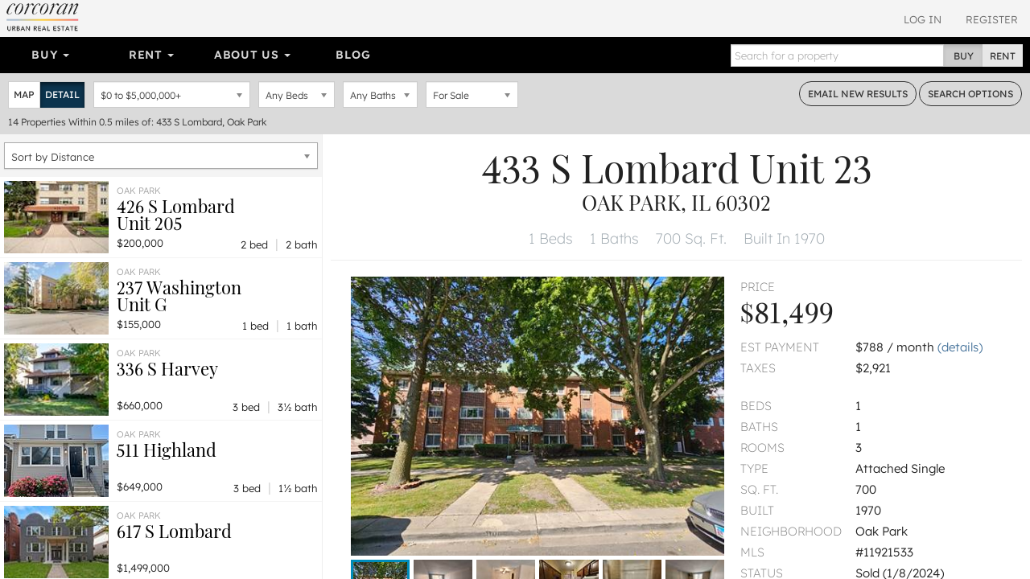

--- FILE ---
content_type: text/html; charset=utf-8
request_url: https://www.urbanrealestate.com/property/433-S-Lombard-Unit-23-Oak-Park-IL-60302-6W3oBWyokWjp.html
body_size: 23965
content:
<!DOCTYPE html>
<html lang="en">
<head>
    <meta charset="utf-8" />
    <meta name="viewport" content="width=device-width, initial-scale=1.0">

    <link rel="apple-touch-icon" sizes="180x180" href="/content/images/icons/apple-touch-icon.png?v=2">
    <link rel="icon" type="image/png" sizes="32x32" href="/content/images/icons/favicon-32x32.png?v=2">
    <link rel="icon" type="image/png" sizes="16x16" href="/content/images/icons/favicon-16x16.png?v=2">
    <link rel="manifest" href="/content/images/icons/site.webmanifest?v=2">
    <link rel="mask-icon" href="/content/images/icons/safari-pinned-tab.svg?v=2" color="#0d587f">
    <link rel="shortcut icon" href="/content/images/icons/favicon.ico?v=2">
    <meta name="application-name" content="Corcoran Urban Real Estate" />
    <meta name="msapplication-TileColor" content="#1d6180">
    <meta name="msapplication-config" content="/content/images/icons/browserconfig.xml?v=2">
    <meta name="theme-color" content="#ffffff">

            <meta property="fb:app_id" content="239459390219203" />
        <meta property="og:title" content="433 S Lombard, Unit 23, Oak Park, IL 60302" />
        <meta property="og:description" content="433 S Lombard, Unit 23, Oak Park, IL 60302. One bedroom Condo in sought after Oak Park. Close to schools, shopping and public transportation. Come see this bea" />
    <meta property="og:type" content="place" />
    <meta property="og:url" content="https://www.urbanrealestate.com/property/433-S-Lombard-Unit-23-Oak-Park-IL-60302-6W3oBWyokWjp.html" />
    <meta property="og:image" content="https://img.urbanre.com/propertyimage/720x1280/MRD11921533/6384033720/433-S-Lombard-Unit-23-Oak-Park-IL-60302-1.jpg" />
    <meta property="og:image:width" content="1280" />
    <meta property="og:image:height" content="720" />
    <meta property="og:image" content="https://img.urbanre.com/propertyimage/720x1280/MRD11921533/6384033720/433-S-Lombard-Unit-23-Oak-Park-IL-60302-0.jpg" />
    <meta property="og:image:width" content="1280" />
    <meta property="og:image:height" content="720" />
    <meta property="og:image" content="https://img.urbanre.com/propertyimage/720x1280/MRD11921533/6384033720/433-S-Lombard-Unit-23-Oak-Park-IL-60302-2.jpg" />
    <meta property="og:image:width" content="1280" />
    <meta property="og:image:height" content="720" />
        <meta property="og:site_name" content="Corcoran Urban  Real Estate" />
        <meta property="og:locale" content="en_us" />
            <meta property="place:location:latitude" content="41.8806" />
            <meta property="place:location:longitude" content="-87.78" />


    <title>433 S Lombard, Unit 23, Oak Park, IL 60302</title>
        <meta name="description" content="433 S Lombard, Unit 23, Oak Park, IL 60302. One bedroom Condo in sought after Oak Park. Close to schools, shopping and public transportation. Come see this bea" />
            <meta name="keywords" content="433 S Lombard, Unit 23, Oak Park, IL 60302" />
            <link rel="canonical" href="https://www.urbanrealestate.com/property/433-S-Lombard-Unit-23-Oak-Park-IL-60302-6W3oBWyokWjp.html" />

<link href="/Content/css/cure-fonts?v=2ZGeLkCftP25WF8j5skk1lklQXqDU0MC1a6faQ28Y-I1" rel="stylesheet"/>
<link href="/Content/css/cure-primary?v=99Q1pflD-bWaQrSc49Dta9Ph91TzHGmqAi7FSxcNWps1" rel="stylesheet"/>
<link href="/Content/css/cure-search?v=frhcfyHXVUFcbal-d96io6J41UF1Go6Ux0woMJHJ1rU1" rel="stylesheet"/>
    

    <!-- HTML5 shim and Respond.js IE8 support of HTML5 elements and media queries -->
    <!--[if lt IE 9]>
      <script src="/bundles/ie8?v=8-m6Omi66Bmr3k49-uDyE0IX88BDXOPkHxxaEWlK4u41"></script>

    <![endif]-->

        <noscript>
            <img height="1" width="1" src="https://www.facebook.com/tr?id=250738453176360&ev=PageView&noscript=1" />
        </noscript>
    </head>

<body class="mkt-chi bg-ltgy results results-format-propertydetail nononidx details-view-result">

    
<div id="header-mobile" class="visible-xs-block no-print">
    <div id="mobile-primarynav-toggle"><span class="uicon-menu"></span></div>
        <div id="mobile-logo-header"><a href="/"><img src="/Content/images/assets/global/cure-header-logo-mobile@2x.png" alt="Corcoran Urban Real Estate" /></a></div>
    <div id="mobile-searchnav-toggle"><span class="uicon-search"></span></div>
    <div id="mobile-accountnav-toggle"><span class="uicon-person"></span></div>
</div>

<div id="primarynav-mobile" class="visible-xs-block no-print">
    <ul id="primarynav-mobile-items">
        <li class="cat">Buy</li>
        <li><a href="/chicago/search?status=active&city=Chicago&ob=Price&type=ATSF%2CDE%2CMF%2CMU%2CVL&v=m">Map Search</a></li>
        <li><a href="/chicago/properties/search">Detailed Property Search</a></li>
        <li><a href="/chicago/properties/featured">Featured Properties</a></li>
        <li><a href="/chicago/tours/Chicago/New-Eastside">Virtual Tours</a></li>
        
        
        <li class="cat">Rent</li>
        <li><a href="/chicago/search?status=active&city=Chicago&ob=Price&type=RN&v=m">Map Search</a></li>
        <li><a href="/chicago/rentals/search">Detailed Rental Search</a></li>
        <li><a href="/chicago/rentals/featured">Featured Rentals</a></li>

        <li class="cat">About Us</li>
        <li><a href="/chicago/agents">Agents</a></li>
        <li><a href="/chicago/careers">Careers</a></li>
        <li><a href="/chicago/blog">Our Blog</a></li>
        <li><a href="/chicago/blog/label/In%20The%20News">In The News</a></li>
        

    </ul>
</div>

<div id="searchnav-mobile" class="visible-xs-block no-print">

    <div class="input-group nav-search">
        <input type="text" class="form-control nav-search-box" placeholder="Search for a property">
        <input type="text" class="form-control nav-search-box-x">
        <span class="input-group-btn nav-search-btns utab-group">
            <button class="btn btn-default utab-toggle active" data-setval="buy" type="button">Buy</button>
            <button class="btn btn-default utab-toggle" data-setval="rent" type="button">Rent</button>
        </span>
    </div>

    <div id="autocomplete-suggestions-mobile-container">

    </div>

</div>

<div id="accountnav-mobile" class="visible-xs-block no-print">



    <ul id="accountnav-mobile-items">

            <li><a href="/account/login">Log In</a></li>
            <li><a href="/account/register">Register</a></li>

    </ul>

</div>





    



<div class="results-header clearfix hidden-xs">
    
    <div class="pull-right header-acct no-print">

            <div class="acct-links">
                <a href="/account/login">Log In</a>
                <a href="/account/register">Register</a>
            </div>

    </div>


    
        <div class="pull-left header-logo">
            <a href="/"><img srcset="/content/images/assets/global/logo-cure-150w.png 150w,
             /content/images/assets/global/logo-cure-300w.png 300w,
             /content/images/assets/global/logo-cure-600w.png 600w"
     sizes="150px"
     src="/content/images/assets/global/logo-cure.png" alt="Corcoran Urban Real Estate" /></a>
        </div>

    </div>



    

    <div class="container-nav clearfix no-print">
        <div class="row">
            <div class="col-lg-12 nav-col">
                <div class="bs-component">
                    <div class="navbar navbar-inverse nav-primary clearfix">
                        <div class="navbar-collapse navbar-inverse-collapse">
                            <ul class="nav navbar-nav col-sm-8 col-md-8 col-lg-8">
                                <li class="dropdown">
                                    <a href="#" class="dropdown-toggle" data-toggle="dropdown">Buy <b class="caret"></b></a>
                                    <ul class="dropdown-menu">
                                        <li><a href="/chicago/search?status=active&city=Chicago&ob=Price&type=ATSF%2CDE%2CMF%2CMU%2CVL&v=m">Map Search</a></li>
                                        <li><a href="/chicago/properties/search">Detailed Property Search</a></li>
                                        <li><a href="/chicago/properties/featured">Featured Properties</a></li>
                                        <li><a href="/chicago/tours/Chicago/New-Eastside">Virtual Tours</a></li>
                                        
                                    </ul>
                                </li>
                                
                                <li class="dropdown">
                                    <a href="#" class="dropdown-toggle" data-toggle="dropdown">Rent <b class="caret"></b></a>
                                    <ul class="dropdown-menu">
                                        <li><a href="/chicago/search?status=active&city=Chicago&ob=Price&type=RN&v=m">Map Search</a></li>
                                        <li><a href="/chicago/rentals/search">Detailed Rental Search</a></li>
                                        <li><a href="/chicago/rentals/featured">Featured Rentals</a></li>
                                    </ul>
                                </li>

                                <li class="dropdown">
                                    <a href="#" class="dropdown-toggle" data-toggle="dropdown">About Us <b class="caret"></b></a>
                                    <ul class="dropdown-menu">
                                        <li><a href="/chicago/agents">Agents</a></li>
                                        <li><a href="/chicago/careers">Careers</a></li>
                                        <li><a href="/chicago/blog">Our Blog</a></li>
                                        <li><a href="/chicago/blog/label/In%20The%20News">In The News</a></li>
                                        
                                    </ul>
                                </li>

                                <li class="link-toggle"><a href="/chicago/blog">Blog</a></li>

                            </ul>
                            <form class="navbar-form navbar-right">
                                <div class="input-group nav-search">
                                    <input type="text" class="form-control nav-search-box" placeholder="Search for a property">
                                    <input type="text" class="form-control nav-search-box-x">
                                    <span class="input-group-btn nav-search-btns utab-group">
                                        <button class="btn btn-default utab-toggle active" data-setval="buy" type="button">Buy</button>
                                        <button class="btn btn-default utab-toggle" data-setval="rent" type="button">Rent</button>
                                    </span>
                                </div>
                            </form>
                        </div>
                    </div>
                </div>
            </div>
        </div>
    </div>



    


<div id="search-bar" class="search-form clearfix">
    <div class="clearfix">
        <div class="pull-left input-item input-result-format">
            <div class="btn-group btn-group-sm" role="group" aria-label="Small button group">
                <button type="button" class="btn btn-default btn-format-map" data-format="m">Map</button>
                <button type="button" class="btn btn-default btn-format-detail" data-format="d">Detail</button>
                <button type="button" class="btn btn-default btn-format-grid" data-format="g">Grid</button>
            </div>
        </div>

        <div class="pull-left input-item input-pricerange">
                <div class="chosen-container pricerange-properties chosen-container-single chosen-container-single-nosearch chosen-pseudo-container slide-container" title="" id="inputPriceRange_chosen">
                    <a class="chosen-single" tabindex="-1">
                        <span><em class="sp"></em> to <em class="ep"></em></span>
                        <div><b></b></div>
                    </a>
                    <div class="chosen-drop chosen-pseudo-drop">
                        <div class="pricerange form-group">
                            <div class="">
                                <div id="price-properties" class="price-range-slider"></div>
                                <input type="hidden" name="minp" class="start-price" value="0" />
                                <input type="hidden" name="maxp" class="end-price" value="5000000" />
                            </div>
                        </div>

                    </div>
                </div>
            <input type="hidden" name="priceType" id="priceType" value="list" />
        </div>

        <div class="pull-left input-item input-beds">
            <select class="form-control" data-val="true" data-val-number="The field Bedrooms must be a number." id="inputBeds" name="SearchForm.bd"><option selected="selected" value="0">Any Beds</option>
<option value="1">1+ Beds</option>
<option value="2">2+ Beds</option>
<option value="3">3+ Beds</option>
<option value="4">4+ Beds</option>
<option value="5">5+ Beds</option>
</select>
        </div>

        <div class="pull-left input-item input-baths">
            <select class="form-control" data-val="true" data-val-number="The field Bathrooms must be a number." id="inputBaths" name="SearchForm.bt"><option selected="selected" value="0">Any Baths</option>
<option value="1">1+ Baths</option>
<option value="2">2+ Baths</option>
<option value="3">3+ Baths</option>
</select>
        </div>

        <div class="pull-left input-item input-basic-status">
<select class="form-control" data-val="true" data-val-required="Listing status is required" id="inputStatus" name="SearchForm.status"><option selected="selected" value="active">For Sale</option>
</select>        </div>

        <div class="pull-right">
            <a href="#" class="btn btn-sm btn-default btn-outlined-dkgry bar-btn cta-email-results">Email<span class="hidden-sm"> New Results</span></a>
            <a href="#" class="btn btn-sm btn-default btn-outlined-dkgry bar-btn search-options"><span class="hidden-sm">Search </span>Options</a>
        </div>
    </div>

    <div class="search-form-advanced clearfix">

    </div>

    <div class="search-results-summary clearfix">
        <div class="pull-left">
            <span class="search-result-count">14</span>
            <span class="search-result-count-label"> Properties</span>
            <span class="search-location">Within 0.5 miles of: 433 S Lombard, Oak Park</span>
        </div>
        <div class="pull-right onlyifnonidx">
                <a href="/account/register" class="light cta-register">Register to see <span class="num-non-idx">0</span> more properties</a>
        </div>
    </div>
</div> <!-- search-bar -->






<div id="search-bar-mobile" class="clearfix">

    <div class="search-button-bar clearfix">
        <div class="pull-left">
            <a href="#" class="btn btn-xs btn-default btn-outlined-white bar-btn btn-mobile-map btn-mobile-format" data-format="m">Map View</a>
            <a href="#" class="btn btn-xs btn-default btn-outlined-white bar-btn btn-mobile-list btn-mobile-format" data-format="d">List View</a>
            <a href="#" class="btn btn-xs btn-default btn-outlined-white bar-btn edit-search-mobile">Edit Search</a>
        </div>
        <div class="pull-right">
                <a href="#" class="btn btn-xs btn-default bar-btn cta-email-results">Email New Results</a>
        </div>
    </div>

    <div class="search-selection-summary clearfix">
            <div class="summary-item price"><span class="sp">$0</span> to <span class="ep">$5,000,000</span></div>
        <div class="summary-item beds">Any Beds</div>
        <div class="summary-item baths">Any Baths</div>
        <div class="summary-item status">For Sale</div>
    </div>

    <div class="search-results-summary-mobile clearfix">
        <div class="pull-left">
            <span class="search-result-count">14</span>
            <span class="search-result-count-label"> Properties</span>
            <span class="search-location">Within 0.5 miles of: 433 S Lombard, Oak Park</span>
        </div>
    </div>
</div>





<div class="results-container"
     data-sn=""
     data-minlat=""
     data-maxlat=""
     data-minlng=""
     data-maxlng=""
     data-ss=""
     data-tcid=""
     data-searchqs="clat=41.88060000&amp;clong=-87.78000000&amp;rmi=0.5&amp;ca=433%20S%20Lombard%2C%20Oak%20Park&amp;status=active&amp;idx=1&amp;ob=Distance&amp;type=ATSF%2CDE%2CMF%2CMU%2CVL"
     data-searchpath="/chicago/search">
    <div id="results-mask"></div>
    <div id="results-sidelist" class="active">
        <div id="results-sidelist-paged">

<div class="results-sort-container clearfix">

    <select name="sortby" id="results-sort" class="chosen-select-full">
        <option  value="Price">Sort by Price</option>
        <option  value="Bedroom">Sort by Bedrooms</option>
        <option  value="Bathroom">Sort by Bathrooms</option>
        <option  value="Newest">Sort by Newest</option>
        
            <option selected=&quot;selected&quot; value="Distance">Sort by Distance</option>
    </select>
</div>

<ul id="results-list" class="list-unstyled results-list-standard"
    data-numnonidx="0"
    data-searchlocation="Within 0.5 miles of: 433 S Lombard, Oak Park"
    data-totalcount="14">
    

        <li class="result-item "
            data-ln="MRD12434365"
            data-lat="41.88080000"
            data-lng="-87.77910000"
            data-rating="null">

            <div class="result-primary">
                    <div class="photo" style="background-image: url('https://img.urbanre.com/propertyimage/130w/MRD12434365/6388956894/426-S-Lombard-Unit-205-Oak-Park-IL-60302-0.jpg')">
                        <img src="https://img.urbanre.com/propertyimage/500x375/MRD12434365/6388956894/426-S-Lombard-Unit-205-Oak-Park-IL-60302-0.jpg" alt="426 S Lombard Unit 205, Oak Park, IL 60302" />
                    </div>
                <div class="prop-details">
                    <div class="title-location">
                        <div class="location">Oak Park</div>
                        <div class="title">
                            <h3>
                                <a href="https://www.urbanrealestate.com/property/426-S-Lombard-Unit-205-Oak-Park-IL-60302-6W37kSjsjpKt.html">
                                    426 S Lombard
                                    <br />
                                    Unit 205
                                </a>
                            </h3>
                        </div>
                    </div>
                    <div class="price">
$200,000                    </div>
                    <div class="bed-bath">
                        2 bed <span class="sep">|</span> 2 bath
                    </div>
                </div>
            </div>
        </li>
        <li class="result-item "
            data-ln="MRD12491478"
            data-lat="41.88140000"
            data-lng="-87.78170000"
            data-rating="null">

            <div class="result-primary">
                    <div class="photo" style="background-image: url('https://img.urbanre.com/propertyimage/130w/MRD12491478/6389581536/237-Washington-Unit-G-Oak-Park-IL-60302-0.jpg')">
                        <img src="https://img.urbanre.com/propertyimage/500x375/MRD12491478/6389581536/237-Washington-Unit-G-Oak-Park-IL-60302-0.jpg" alt="237 Washington Unit G, Oak Park, IL 60302" />
                    </div>
                <div class="prop-details">
                    <div class="title-location">
                        <div class="location">Oak Park</div>
                        <div class="title">
                            <h3>
                                <a href="https://www.urbanrealestate.com/property/237-Washington-Unit-G-Oak-Park-IL-60302-6W37kSdokSP5.html">
                                    237  Washington
                                    <br />
                                    Unit G
                                </a>
                            </h3>
                        </div>
                    </div>
                    <div class="price">
$155,000                    </div>
                    <div class="bed-bath">
                        1 bed <span class="sep">|</span> 1 bath
                    </div>
                </div>
            </div>
        </li>
        <li class="result-item "
            data-ln="MRD12256809"
            data-lat="41.88230000"
            data-lng="-87.78070000"
            data-rating="null">

            <div class="result-primary">
                    <div class="photo" style="background-image: url('https://img.urbanre.com/propertyimage/130w/MRD12256809/6386995614/336-S-Harvey-Oak-Park-IL-60302-0.jpg')">
                        <img src="https://img.urbanre.com/propertyimage/500x375/MRD12256809/6386995614/336-S-Harvey-Oak-Park-IL-60302-0.jpg" alt="336 S Harvey, Oak Park, IL 60302" />
                    </div>
                <div class="prop-details">
                    <div class="title-location">
                        <div class="location">Oak Park</div>
                        <div class="title">
                            <h3>
                                <a href="https://www.urbanrealestate.com/property/336-S-Harvey-Oak-Park-IL-60302-6W37jaIuBSqF.html">
                                    336 S Harvey
                                    <br />
                                    
                                </a>
                            </h3>
                        </div>
                    </div>
                    <div class="price">
$660,000                    </div>
                    <div class="bed-bath">
                        3 bed <span class="sep">|</span> 3&#189; bath
                    </div>
                </div>
            </div>
        </li>
        <li class="result-item "
            data-ln="MRD12543756"
            data-lat="41.87941700"
            data-lng="-87.78222200"
            data-rating="null">

            <div class="result-primary">
                    <div class="photo" style="background-image: url('https://img.urbanre.com/propertyimage/130w/MRD12543756/6390351012/511-Highland-Oak-Park-IL-60304-0.jpg')">
                        <img src="https://img.urbanre.com/propertyimage/500x375/MRD12543756/6390351012/511-Highland-Oak-Park-IL-60304-0.jpg" alt="511 Highland, Oak Park, IL 60304" />
                    </div>
                <div class="prop-details">
                    <div class="title-location">
                        <div class="location">Oak Park</div>
                        <div class="title">
                            <h3>
                                <a href="https://www.urbanrealestate.com/property/511-Highland-Oak-Park-IL-60304-6W37kWVpkpIu.html">
                                    511  Highland
                                    <br />
                                    
                                </a>
                            </h3>
                        </div>
                    </div>
                    <div class="price">
$649,000                    </div>
                    <div class="bed-bath">
                        3 bed <span class="sep">|</span> 1&#189; bath
                    </div>
                </div>
            </div>
        </li>
        <li class="result-item "
            data-ln="MRD12465062"
            data-lat="41.87744000"
            data-lng="-87.77983700"
            data-rating="null">

            <div class="result-primary">
                    <div class="photo" style="background-image: url('https://img.urbanre.com/propertyimage/130w/MRD12465062/6389434116/617-S-Lombard-Oak-Park-IL-60302-0.jpg')">
                        <img src="https://img.urbanre.com/propertyimage/500x375/MRD12465062/6389434116/617-S-Lombard-Oak-Park-IL-60302-0.jpg" alt="617 S Lombard, Oak Park, IL 60302" />
                    </div>
                <div class="prop-details">
                    <div class="title-location">
                        <div class="location">Oak Park</div>
                        <div class="title">
                            <h3>
                                <a href="https://www.urbanrealestate.com/property/617-S-Lombard-Oak-Park-IL-60302-6W37kSKtjSK7.html">
                                    617 S Lombard
                                    <br />
                                    
                                </a>
                            </h3>
                        </div>
                    </div>
                    <div class="price">
$1,499,000                    </div>
                </div>
            </div>
        </li>
        <li class="result-item "
            data-ln="MRD12308347"
            data-lat="41.87939100"
            data-lng="-87.77560300"
            data-rating="null">

            <div class="result-primary">
                    <div class="photo" style="background-image: url('https://img.urbanre.com/propertyimage/130w/MRD12308347/6387939042/514-S-Humphrey-Oak-Park-IL-60304-0.jpg')">
                        <img src="https://img.urbanre.com/propertyimage/500x375/MRD12308347/6387939042/514-S-Humphrey-Oak-Park-IL-60304-0.jpg" alt="514 S Humphrey, Oak Park, IL 60304" />
                    </div>
                <div class="prop-details">
                    <div class="title-location">
                        <div class="location">Oak Park</div>
                        <div class="title">
                            <h3>
                                <a href="https://www.urbanrealestate.com/property/514-S-Humphrey-Oak-Park-IL-60304-6W37jpq5jpVE.html">
                                    514 S Humphrey
                                    <br />
                                    
                                </a>
                            </h3>
                        </div>
                    </div>
                    <div class="price">
$650,000                    </div>
                    <div class="bed-bath">
                        5 bed <span class="sep">|</span> 2&#189; bath
                    </div>
                </div>
            </div>
        </li>
        <li class="result-item "
            data-ln="MRD12423694"
            data-lat="41.88280000"
            data-lng="-87.77510000"
            data-rating="null">

            <div class="result-primary">
                    <div class="photo" style="background-image: url('https://img.urbanre.com/propertyimage/130w/MRD12423694/6388888116/120-N-Austin-Unit-3-Oak-Park-IL-60302-0.jpg')">
                        <img src="https://img.urbanre.com/propertyimage/500x375/MRD12423694/6388888116/120-N-Austin-Unit-3-Oak-Park-IL-60302-0.jpg" alt="120 N Austin Unit 3, Oak Park, IL 60302" />
                    </div>
                <div class="prop-details">
                    <div class="title-location">
                        <div class="location">Oak Park</div>
                        <div class="title">
                            <h3>
                                <a href="https://www.urbanrealestate.com/property/120-N-Austin-Unit-3-Oak-Park-IL-60302-6W37kSypkads.html">
                                    120 N Austin
                                    <br />
                                    Unit 3
                                </a>
                            </h3>
                        </div>
                    </div>
                    <div class="price">
$243,400                    </div>
                    <div class="bed-bath">
                        3 bed <span class="sep">|</span> 1 bath
                    </div>
                </div>
            </div>
        </li>




</ul>

<div class="paginator" data-pagebase="/chicago/search/page">
    <a href="/property/433-S-Lombard-Unit-23-Oak-Park-IL-60302-6W3oBWyokWjp.html" class="btn btn-default btn-xs paginator-first">&laquo; First</a>
    <a href="/property/433-S-Lombard-Unit-23-Oak-Park-IL-60302-6W3oBWyokWjp.html" class="btn btn-default btn-xs paginator-prev">&lsaquo; Prev</a>
    <span class="currentPageNum">1</span> of <span class="numPages">2</span>
    <a href="/property/433-S-Lombard-Unit-23-Oak-Park-IL-60302-6W3oBWyokWjp.html?cp=2" class="btn btn-default btn-xs paginator-next">Next &rsaquo;</a>
    <a href="/property/433-S-Lombard-Unit-23-Oak-Park-IL-60302-6W3oBWyokWjp.html?cp=2" class="btn btn-default btn-xs paginator-last">Last &raquo;</a>
</div>





                <ul id="page-list" class="list-unstyled">
                    <li>Pages: </li>
                        <li>
                            <a href="/property/433-S-Lombard-Unit-23-Oak-Park-IL-60302-6W3oBWyokWjp.html" ajaxhref="javascript:changeToList(1)">1</a>
                        </li>
                        <li>
                            <a href="/property/433-S-Lombard-Unit-23-Oak-Park-IL-60302-6W3oBWyokWjp.html?cp=2" ajaxhref="javascript:changeToList(2)">2</a>
                        </li>
                </ul>
        </div>
        <div id="results-sidelist-overlay">
            <div class="property-detail-back pd-back-map">
                <a href="#"><span class="uicon-full-arrow-left"></span> Back To All Results</a>
            </div>
            <div id="results-sidelist-featured">

            </div>
        </div>
    </div>
    <div id="results-map">
        <div id="map"></div>
        <div id="floatingMapPropertyList"></div>
    </div>



    <div id="results-propertydetail" class="pd-container show">



    <div class="visible-xs-block property-detail-back pd-more-nearby" data-returntype="pd-more-nearby">
        <a href="#"><span class="uicon-search"></span> More Listings Nearby</a>
    </div>

<div class="pd" data-pdurl="/property/433-S-Lombard-Unit-23-Oak-Park-IL-60302-6W3oBWyokWjp.html" data-pdtitle="433 S Lombard, Unit 23, Oak Park, IL 60302" data-pdln="MRD11921533" data-pdds="MRD" data-pdmc="chicago" data-pds="MRD-PDREC">

        <h1 class="heading-address">
            <span class="address1">433 S Lombard</span>
                <span class="address2">Unit 23</span>
                <div class="citystatezip">Oak Park, IL 60302</div>

        </h1>

    <div class="heading-top-features">
        <ul class="list-unstyled">
            
            <li>
1 Beds            </li>
                <li>
                    1 Baths
                </li>
                            <li>
                    700 Sq. Ft.
                </li>
                            <li>
                    Built In 1970
                </li>
        </ul>

    </div>







    <div class="container-fluid">
        <div class="row pd-highlights">
            <div class="col-md-7 xs-outdent mbtm-xs mbtm-none-print">

                    <div class="xs-outdent sm-outdent">
                        <div class="photo-aspect-wrapper gallery-thumbnail-margin">
                            <div class="photo-aspect-content">
                                <img src="https://img.urbanre.com/propertyimage/500x375/MRD11921533/6384033720/433-S-Lombard-Unit-23-Oak-Park-IL-60302-0.jpg" class="pd-photo-print" alt="433 S Lombard Unit 23, Oak Park, IL 60302" />
                                <ul class="list-unstyled photo-aspect-gallery gallery-preload no-print" data-start-photo="0">

                                                <li class="photo-slider-item" data-thumb="https://img.urbanre.com/propertyimage/80x60/MRD11921533/6384033720/433-S-Lombard-Unit-23-Oak-Park-IL-60302-0.jpg" data-src="https://img.urbanre.com/propertyimage/720x1280/MRD11921533/6384033720/433-S-Lombard-Unit-23-Oak-Park-IL-60302-0.jpg">
                                                    <div class="primary-photo2" style="background-image:url('https://img.urbanre.com/propertyimage/500x375/MRD11921533/6384033720/433-S-Lombard-Unit-23-Oak-Park-IL-60302-0.jpg') !important;"></div>
                                                    <img class="lightgallery-photo" src="https://img.urbanre.com/propertyimage/80x60/MRD11921533/6384033720/433-S-Lombard-Unit-23-Oak-Park-IL-60302-0.jpg" alt="433 S Lombard Unit 23, Oak Park, IL 60302" style="display:none;" />
                                                </li>
                                                <li class="photo-slider-item" data-thumb="https://img.urbanre.com/propertyimage/80x60/MRD11921533/6384033720/433-S-Lombard-Unit-23-Oak-Park-IL-60302-1.jpg" data-src="https://img.urbanre.com/propertyimage/720x1280/MRD11921533/6384033720/433-S-Lombard-Unit-23-Oak-Park-IL-60302-1.jpg">
                                                    <div class="primary-photo2" style="background-image:url('https://img.urbanre.com/propertyimage/500x375/MRD11921533/6384033720/433-S-Lombard-Unit-23-Oak-Park-IL-60302-1.jpg') !important;"></div>
                                                    <img class="lightgallery-photo" src="https://img.urbanre.com/propertyimage/80x60/MRD11921533/6384033720/433-S-Lombard-Unit-23-Oak-Park-IL-60302-1.jpg" alt="433 S Lombard Unit 23, Oak Park, IL 60302" style="display:none;" />
                                                </li>
                                                <li class="photo-slider-item" data-thumb="https://img.urbanre.com/propertyimage/80x60/MRD11921533/6384033720/433-S-Lombard-Unit-23-Oak-Park-IL-60302-2.jpg" data-src="https://img.urbanre.com/propertyimage/720x1280/MRD11921533/6384033720/433-S-Lombard-Unit-23-Oak-Park-IL-60302-2.jpg">
                                                    <div class="primary-photo2" style="background-image:url('https://img.urbanre.com/propertyimage/500x375/MRD11921533/6384033720/433-S-Lombard-Unit-23-Oak-Park-IL-60302-2.jpg') !important;"></div>
                                                    <img class="lightgallery-photo" src="https://img.urbanre.com/propertyimage/80x60/MRD11921533/6384033720/433-S-Lombard-Unit-23-Oak-Park-IL-60302-2.jpg" alt="433 S Lombard Unit 23, Oak Park, IL 60302" style="display:none;" />
                                                </li>
                                                <li class="photo-slider-item" data-thumb="https://img.urbanre.com/propertyimage/80x60/MRD11921533/6384033720/433-S-Lombard-Unit-23-Oak-Park-IL-60302-3.jpg" data-src="https://img.urbanre.com/propertyimage/720x1280/MRD11921533/6384033720/433-S-Lombard-Unit-23-Oak-Park-IL-60302-3.jpg">
                                                    <div class="primary-photo2" style="background-image:url('https://img.urbanre.com/propertyimage/500x375/MRD11921533/6384033720/433-S-Lombard-Unit-23-Oak-Park-IL-60302-3.jpg') !important;"></div>
                                                    <img class="lightgallery-photo" src="https://img.urbanre.com/propertyimage/80x60/MRD11921533/6384033720/433-S-Lombard-Unit-23-Oak-Park-IL-60302-3.jpg" alt="433 S Lombard Unit 23, Oak Park, IL 60302" style="display:none;" />
                                                </li>
                                                <li class="photo-slider-item" data-thumb="https://img.urbanre.com/propertyimage/80x60/MRD11921533/6384033720/433-S-Lombard-Unit-23-Oak-Park-IL-60302-4.jpg" data-src="https://img.urbanre.com/propertyimage/720x1280/MRD11921533/6384033720/433-S-Lombard-Unit-23-Oak-Park-IL-60302-4.jpg">
                                                    <div class="primary-photo2" style="background-image:url('https://img.urbanre.com/propertyimage/500x375/MRD11921533/6384033720/433-S-Lombard-Unit-23-Oak-Park-IL-60302-4.jpg') !important;"></div>
                                                    <img class="lightgallery-photo" src="https://img.urbanre.com/propertyimage/80x60/MRD11921533/6384033720/433-S-Lombard-Unit-23-Oak-Park-IL-60302-4.jpg" alt="433 S Lombard Unit 23, Oak Park, IL 60302" style="display:none;" />
                                                </li>
                                                <li class="photo-slider-item" data-thumb="https://img.urbanre.com/propertyimage/80x60/MRD11921533/6384033720/433-S-Lombard-Unit-23-Oak-Park-IL-60302-5.jpg" data-src="https://img.urbanre.com/propertyimage/720x1280/MRD11921533/6384033720/433-S-Lombard-Unit-23-Oak-Park-IL-60302-5.jpg">
                                                    <div class="primary-photo2" style="background-image:url('https://img.urbanre.com/propertyimage/500x375/MRD11921533/6384033720/433-S-Lombard-Unit-23-Oak-Park-IL-60302-5.jpg') !important;"></div>
                                                    <img class="lightgallery-photo" src="https://img.urbanre.com/propertyimage/80x60/MRD11921533/6384033720/433-S-Lombard-Unit-23-Oak-Park-IL-60302-5.jpg" alt="433 S Lombard Unit 23, Oak Park, IL 60302" style="display:none;" />
                                                </li>
                                </ul>
                            </div>
                        </div>

                    </div>

            </div>
            <div class="col-md-5 property-features">
                    <div class="bpdt">Price</div>
                    <h3 class="bigprice">$81,499</h3>
                <dl class="row">
                        <dt class="col-xs-5">Est Payment</dt>
                        <dd class="col-xs-7">$788 / month <a href="#" class="scroll-to-payment-calc">(details)</a> &nbsp;</dd>
                                            <dt class="col-xs-5">Taxes</dt>
                        <dd class="col-xs-7">$2,921 &nbsp;</dd>
                                    </dl>



                <dl class="row">
                        <dt class="col-xs-5">Beds</dt>
                        <dd class="col-xs-7">1 &nbsp;</dd>
                                            <dt class="col-xs-5">Baths</dt>
                        <dd class="col-xs-7">1 &nbsp;</dd>
                                            <dt class="col-xs-5">Rooms</dt>
                        <dd class="col-xs-7">3 &nbsp;</dd>

                    <dt class="col-xs-5">Type</dt>
                    <dd class="col-xs-7">Attached Single &nbsp;</dd>
                    <dt class="col-xs-5">Sq. Ft.</dt>
                    <dd class="col-xs-7">700 &nbsp;</dd>


                        <dt class="col-xs-5">Built</dt>
                        <dd class="col-xs-7">1970 &nbsp;</dd>

                        <dt class="col-xs-5">Neighborhood</dt>
                        <dd class="col-xs-7">Oak Park &nbsp;</dd>


                    <dt class="col-xs-5">MLS</dt>
                    <dd class="col-xs-7">#11921533</dd>
                    <dt class="col-xs-5">Status</dt>
                    <dd class="col-xs-7">Sold (1/8/2024)</dd>
                </dl>

            </div>

        </div>


        <div class="no-print pd-actionlist">
            <ul class="list-unstyled">
                <li><a href="#" class="pd-action-print"><span class="uicon-print"></span> Print Listing</a></li>
                <li><a href="#" class="pd-action-share"><span class="uicon-share"></span> Share</a></li>
                <li><a href="#" class="pd-action-favorite "><span class="pd-f-true"><span class="uicon-favorite"></span> Unfavorite</span><span class="pd-f-false"><span class="uicon-favorite-outline"></span>Favorite</span></a></li>
                <li><a href="#" class="pd-action-tag"><span class="uicon-label-outline"></span> Tags<span class="pd-tag-count "> (<span class="pd-tag-count-num">0</span>)</span> </a></li>
            </ul>

            <div class="pd-tag-container">
                <ul class="list-unstyled">
                    <li class="create-tag"><span class="uicon-add"></span> New</li>
                </ul>
                <div class="pd-tag-new">
                    <input type="text" class="pd-tag-new-name" />
                    <a href="#" class="pd-tag-new-btn">Add</a>
                </div>
            </div>

            <div class="pd-share-container">
                <ul class="list-unstyled">
                    <li><a href="https://www.facebook.com/dialog/share?app_id=239459390219203&display=popup&href=https%3A%2F%2Fwww.urbanrealestate.com%2Fproperty%2F433-S-Lombard-Unit-23-Oak-Park-IL-60302-6W3oBWyokWjp.html&quote=One%20bedroom%20Condo%20in%20sought%20after%20Oak%20Park.%20%20Close%20to%20schools%2C%20shopping%20and%20public%20transportation.%20%20Come%20see%20this%20beauty%20before%20it%20gets%20away.%20%20This%20is%20a%20HUD%20Home.%20HUD%20Homes%20are%20sold%20as-is.%20%20No%20Rentals%20Allowed.%20%20%20Seller%20makes%20no%20representations%20or%20warranties%20as%20to%20the%20property%20condition.%20EHO%2C%20Insurability%20Code%3A%20IN%2C%20subject%20to%20appraisal.%20Please%20see%20agent%20remarks%20for%20offer%20submission%20instructions.%20No%20hay%20reparaciones%20o%20garantias%20se%20orfrecen%20con%20esta%20propiedad.%20Los%20compradores%20deben%20confiar%20en%20sus%20propias%20inspecciones%20no%20esta%20en%20casa.%20Los%20vendedores%20vende%20comoesta.%20Sala%2C%20la%20edad%2C%20metros%20cusdrados%20y%20el%20tamano%20del%20lote%20no%20verificado.%20..%20HUD%20Case%20%23%20137-519611" target="_blank" class="trk-soc" data-soc="facebook"><i class="uicon-social-facebook std-color"></i></a></li>
                    
                    
                    <li><a href="https://www.linkedin.com/shareArticle?mini=true&url=https%3A%2F%2Fwww.urbanrealestate.com%2Fproperty%2F433-S-Lombard-Unit-23-Oak-Park-IL-60302-6W3oBWyokWjp.html&title=433%20S%20Lombard%2C%20Unit%2023%2C%20Oak%20Park%2C%20IL%2060302&source=Urban%20Real%20Estate&summary=433%20S%20Lombard%2C%20Unit%2023%2C%20Oak%20Park%2C%20IL%2060302.%20One%20bedroom%20Condo%20in%20sought%20after%20Oak%20Park.%20Close%20to%20schools%2C%20shopping%20and%20public%20transportation.%20Come%20see%20this%20bea" target="_blank" class="trk-soc" data-soc="linkedin"><i class="uicon-social-linkedin std-color"></i></a></li>
                    <li><a href="https://bsky.app/intent/compose?text=433%20S%20Lombard%2C%20Unit%2023%2C%20Oak%20Park%2C%20IL%2060302%3A%20https%3A%2F%2Fwww.urbanrealestate.com%2Fproperty%2F433-S-Lombard-Unit-23-Oak-Park-IL-60302-6W3oBWyokWjp.html" target="_blank" class="trk-soc" data-soc="twitter"><i class="uicon-social-bluesky std-color"></i></a></li>
                    <li><a href="https://x.com/intent/post?text=433%20S%20Lombard%2C%20Unit%2023%2C%20Oak%20Park%2C%20IL%2060302&url=https%3A%2F%2Fwww.urbanrealestate.com%2Fproperty%2F433-S-Lombard-Unit-23-Oak-Park-IL-60302-6W3oBWyokWjp.html" target="_blank" class="trk-soc" data-soc="twitter"><i class="uicon-social-twitter std-color"></i></a></li>
                    
                    <li class="invert-color inset"><a href="https://www.urbanrealestate.com/property/433-S-Lombard-Unit-23-Oak-Park-IL-60302-6W3oBWyokWjp.html" target="_blank" class="pd-share-link trk-soc" data-soc="linkurl" title="433 S Lombard, Unit 23, Oak Park, IL 60302"><i class="uicon-link"></i></a></li>
                </ul>
            </div>

        </div>



            <div class="row" id="scroll-tag-propdesc">
                <div class="col-xs-12">
                    <h2 class="pd-sectionheader">Property Description</h2>
                    <div>
                        One bedroom Condo in sought after Oak Park.  Close to schools, shopping and public transportation.  Come see this beauty before it gets away.  This is a HUD Home. HUD Homes are sold as-is.  No Rentals Allowed.   Seller makes no representations or warranties as to the property condition. EHO, Insurability Code: IN, subject to appraisal. Please see agent remarks for offer submission instructions. No hay reparaciones o garantias se orfrecen con esta propiedad. Los compradores deben confiar en sus propias inspecciones no esta en casa. Los vendedores vende comoesta. Sala, la edad, metros cusdrados y el tamano del lote no verificado. .. HUD Case # 137-519611
                    </div>
                </div>
            </div>













            <div class="row avoid-break" id="triggerload-pd-map">
                <h2 class="pd-sectionheader">Property Map</h2>
                <div id="pd-map"
                     data-clat="41.8806"
                     data-clng="-87.78"
                     data-czoom="16"
                     data-ctitle="433 S Lombard">
                    <div class="print-only pd-map-print-notice">Please use the print button to include maps when printing.</div>
                </div>
            </div>


        <div class="avoid-break" id="scroll-tag-propdetails">
            <div class="row">
                <div class="col-xs-12">
                    <h2 class="pd-sectionheader">Property Details</h2>
                </div>
            </div>


                <div class="row pd-datagroup">
                    <div class="col-lg-3">
                        <h3 class="pd-subsectionheader">Rooms</h3>
                    </div>


                    <div class="col-lg-9">
                        <div class="row pd-hrow">
                            <div class="col-xs-4 col-md-3">Room</div>
                            <div class="col-xs-2 col-md-3">Level</div>
                            <div class="col-xs-3">Flooring</div>
                            <div class="col-xs-3">Size</div>
                        </div>
                            <div class="row">
                                <div class="col-xs-4 col-md-3">Living Room</div>
                                <div class="col-xs-2 col-md-3">Main</div>
                                <div class="col-xs-3"></div>
                                <div class="col-xs-3">18X12</div>
                            </div>
                            <div class="row">
                                <div class="col-xs-4 col-md-3">Dining Room</div>
                                <div class="col-xs-2 col-md-3">N/A</div>
                                <div class="col-xs-3"></div>
                                <div class="col-xs-3"></div>
                            </div>
                            <div class="row">
                                <div class="col-xs-4 col-md-3">Kitchen</div>
                                <div class="col-xs-2 col-md-3">Main</div>
                                <div class="col-xs-3"></div>
                                <div class="col-xs-3">10X8</div>
                            </div>
                            <div class="row">
                                <div class="col-xs-4 col-md-3">Family Room</div>
                                <div class="col-xs-2 col-md-3">N/A</div>
                                <div class="col-xs-3"></div>
                                <div class="col-xs-3"></div>
                            </div>
                            <div class="row">
                                <div class="col-xs-4 col-md-3">Laundry</div>
                                <div class="col-xs-2 col-md-3">N/A</div>
                                <div class="col-xs-3"></div>
                                <div class="col-xs-3"></div>
                            </div>
                            <div class="row">
                                <div class="col-xs-4 col-md-3">Master Bedroom</div>
                                <div class="col-xs-2 col-md-3">Main</div>
                                <div class="col-xs-3"></div>
                                <div class="col-xs-3">13X11</div>
                            </div>
                            <div class="row">
                                <div class="col-xs-4 col-md-3">Bedroom 2</div>
                                <div class="col-xs-2 col-md-3">N/A</div>
                                <div class="col-xs-3"></div>
                                <div class="col-xs-3"></div>
                            </div>
                            <div class="row">
                                <div class="col-xs-4 col-md-3">Bedroom 3</div>
                                <div class="col-xs-2 col-md-3">N/A</div>
                                <div class="col-xs-3"></div>
                                <div class="col-xs-3"></div>
                            </div>
                            <div class="row">
                                <div class="col-xs-4 col-md-3">Bedroom 4</div>
                                <div class="col-xs-2 col-md-3">N/A</div>
                                <div class="col-xs-3"></div>
                                <div class="col-xs-3"></div>
                            </div>
                    </div>

                </div>
        </div>



        <div class="row pd-datagroup">
            <div class="col-lg-3">
                <h3 class="pd-subsectionheader">Utilities</h3>
            </div>

            <div class="col-lg-9">
                <ul class="list-unstyled row">
                        <li class="col-xs-6">
                            <span class="pd-datagroup-label">Heating</span> Natural Gas, Forced Air
                        </li>
                        <li class="col-xs-6">
                            <span class="pd-datagroup-label">Cooling</span> Window/Wall Unit - 1
                        </li>
                        <li class="col-xs-6">
                            <span class="pd-datagroup-label">Water</span> Public
                        </li>
                        <li class="col-xs-6">
                            <span class="pd-datagroup-label">Sewer</span> Public Sewer
                        </li>
                </ul>
            </div>

        </div>



        <div class="row pd-datagroup">
            <div class="col-lg-3">
                <h3 class="pd-subsectionheader">Additional Information</h3>
            </div>

            <div class="col-lg-9">
                        <div class="row">
                            <div class="col-sm-4 col-md-3"><span class="pd-datagroup-label">Assessment Includes</span></div>
                            <div class="col-sm-8 col-md-9">None</div>
                        </div>
                        <div class="row">
                            <div class="col-sm-4 col-md-3"><span class="pd-datagroup-label">Pets Allowed</span></div>
                            <div class="col-sm-8 col-md-9">No</div>
                        </div>
                        <div class="row">
                            <div class="col-sm-4 col-md-3"><span class="pd-datagroup-label">Parking</span></div>
                            <div class="col-sm-8 col-md-9">1 Parking Spaces, Parking On Site, Parking included in price</div>
                        </div>
                        <div class="row">
                            <div class="col-sm-4 col-md-3"><span class="pd-datagroup-label">Schools</span></div>
                            <div class="col-sm-8 col-md-9">Oak Park &amp;  River Forest High Sch (200), District 97</div>
                        </div>
            </div>

        </div>




            <div id="pd-paymentcalc">
                <div class="mbtm-lg row no-print">
                    <div class="col-xs-12" id="scroll-tag-propcalc">
                        <h3>Payment Calculator</h3>
                    </div>

                    <form lang="en">
                        <div class="col-xs-12 col-sm-12 col-md-12 col-lg-12">
                            <div class="row">

                                <div class="col-xs-6 col-sm-6 col-md-3 col-lg-2">
                                    <div class="mbtm-xs form-group">
                                        <label class="control-label pd-datagroup-label" for="FirstName">Purchase Price</label>
                                        <div class="left-inner-addon">
                                            <span class="addon">$</span>
                                            <input class="form-control text-right autocalc" id="pc-price" name="pc-price" placeholder="0" type="text" maxlength="11" value="81,499" required>
                                        </div>
                                    </div>
                                    <div class="mbtm-xs form-group">
                                        <label class="control-label pd-datagroup-label" for="pc-taxes">Taxes (yearly)</label>
                                        <div class="left-inner-addon">
                                            <span class="addon">$</span>
                                            <input class="form-control text-right autocalc" id="pc-taxes" name="pc-taxes" placeholder="0" type="text" maxlength="7" value="2,921">
                                        </div>
                                    </div>
                                </div>

                                <div class="col-xs-6 col-sm-6 col-md-3 col-lg-2">
                                    <div class="mbtm-xs form-group">
                                        <label class="control-label pd-datagroup-label" for="pc-asmt">Assessments (monthly)</label>
                                        <div class="left-inner-addon">
                                            <span class="addon">$</span>
                                            <input class="form-control text-right autocalc" id="pc-asmt" name="pc-asmt" placeholder="0" type="text" maxlength="6" value="0">
                                        </div>
                                    </div>
                                    <div class="mbtm-xs form-group">
                                        <label class="control-label pd-datagroup-label" for="pc-ins">Insurance (yearly)</label>
                                        <div class="left-inner-addon">
                                            <span class="addon">$</span>
                                            <input class="form-control text-right autocalc" id="pc-ins" name="pc-ins" placeholder="0" type="text" maxlength="6" value="0">
                                        </div>
                                    </div>
                                </div>

                                <div class="col-xs-6 col-sm-6 col-md-3 col-lg-2">
                                    <div class="mbtm-xs form-group">
                                        <label class="control-label pd-datagroup-label" for="pc-dpmtval">Down Payment</label>
                                        <div class="row">
                                            <div class="col-xs-7 left-inner-addon dp-col-left">
                                                <span class="addon">$</span>
                                                <input class="form-control text-right" id="pc-dpmtval" type="text" maxlength="10" value="16,300" required>
                                            </div>
                                            <div class="col-xs-5 right-inner-addon dp-col-right">
                                                <span class="addon">%</span>
                                                <input class="form-control text-right" id="pc-dpmtpct" name="pc-dpmtpct" type="text" maxlength="3" value="20" required>
                                            </div>
                                            <input type="hidden" id="pc-dpmttype" name="pc-dpmttype" value="p" />
                                        </div>
                                    </div>
                                    <div class="mbtm-xs form-group">
                                        <label class="control-label pd-datagroup-label" for="pc-pmi">PMI (monthly)</label>
                                        <div class="left-inner-addon">
                                            <span class="addon">$</span>
                                            <input class="form-control text-right autocalc" id="pc-pmi" name="pc-pmi" placeholder="0" type="text" maxlength="6" value="0" required>
                                        </div>
                                    </div>
                                </div>

                                <div class="col-xs-6 col-sm-6 col-md-3 col-lg-2">
                                    <div class="mbtm-xs form-group">
                                        <label class="control-label pd-datagroup-label" for="pc-term">Term</label>
                                        <div class="right-inner-addon">
                                            <input class="form-control text-right autocalc" id="pc-term" name="pc-term" placeholder="0" type="text" maxlength="2" value="30" required>
                                            <span class="addon">years</span>
                                        </div>
                                    </div>
                                    <div class="mbtm-xs form-group">
                                        <label class="control-label pd-datagroup-label" for="pc-rate">Interest Rate</label>
                                        <div class="right-inner-addon">
                                            <input class="form-control text-right autocalc" id="pc-rate" name="pc-rate" type="text" maxlength="6" value="6.09" required>
                                            <span class="addon">%</span>
                                        </div>
                                    </div>
                                </div>


                                <div class="col-xs-6 col-sm-6 col-md-6 col-lg-4">
                                    <div id="pd-paymentcalc-chart"></div>
                                </div>
                                <div class="col-xs-6 col-sm-6 col-md-6 col-lg-12">
                                    <div class="pd-paymentcalc-summary-container">
                                        <dl id="pd-paymentcalc-summary">
                                            <dt class="pc-s-pi">Principal &amp; Interest</dt>
                                            <dd class="pc-s-pi">$0</dd>
                                            <dt class="pc-s-taxes">Property Tax</dt>
                                            <dd class="pc-s-taxes">$0</dd>
                                            <dt class="pc-s-asmt">Assessments</dt>
                                            <dd class="pc-s-asmt">$0</dd>
                                            <dt class="pc-s-ins">Home Insurance</dt>
                                            <dd class="pc-s-ins">$0</dd>
                                            <dt class="pc-s-pmi">Mortgage Insurance</dt>
                                            <dd class="pc-s-pmi">$0</dd>
                                        </dl>
                                    </div>
                                </div>

                            </div>
                        </div>
                    </form>
                </div>
            </div>



            <div class="row pd-datagroup mbtm-md no-print">
                <div class="col-lg-3">
                    <h3 class="pd-subsectionheader">Listing History</h3>
                </div>
                <div class="col-lg-9">
                        <div class="row">
                            <div class="col-xs-12">
                                <span class="pd-datagroup-label">11-01-2023</span>
                                Listed at $112,500
                            </div>
                        </div>
                        <div class="row">
                            <div class="col-xs-12">
                                <span class="pd-datagroup-label">11-20-2023</span>
                                Status changed to Under Contract
                            </div>
                        </div>
                        <div class="row">
                            <div class="col-xs-12">
                                <span class="pd-datagroup-label">01-08-2024</span>
                                Status changed to Closed
                            </div>
                        </div>
                        <div class="row">
                            <div class="col-xs-12">
                                <span class="pd-datagroup-label">01-08-2024</span>
                                Sold at $81,499
                            </div>
                        </div>
                    <div class="row">
                        <div class="col-xs-12">Last Modified 1/8/24 12:59 PM</div>
                    </div>
                </div>
            </div>


        <div id="scroll-tag-lowerctas"></div>



            <div class="row mbtm-lg no-print">
                <h2 class="pd-sectionheader">Nearby Transportation</h2>
                <div class="pd-transportation">
                        <div class="col-sm-4">
                            <ul class="list-unstyled mbtm-xxs">
                                    <li>
                                        <span class="transit-icon uicon-bus"></span>
                                        Bus 91
                                        <span class="transit-dist">0.3 mi</span>
                                    </li>
                                    <li>
                                        <span class="transit-icon uicon-bus"></span>
                                        Bus 20
                                        <span class="transit-dist">0.3 mi</span>
                                    </li>
                                    <li>
                                        <span class="transit-icon uicon-bus"></span>
                                        Bus 126
                                        <span class="transit-dist">0.4 mi</span>
                                    </li>
                                    <li>
                                        <span class="transit-icon uicon-bus"></span>
                                        Bus 86
                                        <span class="transit-dist">0.5 mi</span>
                                    </li>
                                    <li>
                                        <span class="transit-icon uicon-bus"></span>
                                        Bus 85
                                        <span class="transit-dist">0.8 mi</span>
                                    </li>
                                    <li>
                                        <span class="transit-icon uicon-bus"></span>
                                        Bus 7
                                        <span class="transit-dist">1.0 mi</span>
                                    </li>
                                    <li>
                                        <span class="transit-icon uicon-bus"></span>
                                        Bus 12
                                        <span class="transit-dist">1.0 mi</span>
                                    </li>
                                    <li>
                                        <span class="transit-icon uicon-bus"></span>
                                        Bus 66
                                        <span class="transit-dist">1.0 mi</span>
                                    </li>
                            </ul>
                        </div>

                        <div class="col-sm-4">
                            <ul class="list-unstyled mbtm-xxs">
                                    <li>
                                        <span class="transit-icon uicon-train"  style="color:#D7776D;"></span>
                                        Union Pacific West
                                        <span class="transit-dist">1.2 mi</span>
                                    </li>
                                    <li>
                                        <span class="transit-icon uicon-subway"  style="color:#008331;"></span>
                                        Green Line
                                        <span class="transit-dist">0.5 mi</span>
                                    </li>
                                    <li>
                                        <span class="transit-icon uicon-subway"  style="color:#0088BC;"></span>
                                        Blue Line
                                        <span class="transit-dist">0.7 mi</span>
                                    </li>
                            </ul>
                        </div>

                        <div class="col-sm-4">
                                <ul class="list-unstyled mbtm-xxs">
                                        <li>
                                            <span class="transit-icon uicon-car"></span>
                                            ZipCar
                                            <span class="transit-dist">0.1 mi</span>
                                        </li>
                                </ul>
                                                            <ul class="list-unstyled mbtm-xxs">
                                        <li>
                                            <span class="transit-icon uicon-interstate"></span>
                                            I 290 West
                                            <span class="transit-dist">0.7 mi</span>
                                        </li>
                                        <li>
                                            <span class="transit-icon uicon-interstate"></span>
                                            I 290 East
                                            <span class="transit-dist">0.7 mi</span>
                                        </li>
                                        <li>
                                            <span class="transit-icon uicon-interstate"></span>
                                            I 55 South
                                            <span class="transit-dist">4.7 mi</span>
                                        </li>
                                        <li>
                                            <span class="transit-icon uicon-interstate"></span>
                                            I 55 North
                                            <span class="transit-dist">4.8 mi</span>
                                        </li>
                                </ul>
                        </div>

                </div>
            </div>






        <div class="row pd-datagroup mbtm-none pd-agent-noprint" id="scroll-tag-footer">
            <div class="col-xs-12 col-md-7 mbtm-xs mbtm-none-print">
                <img srcset="/content/images/assets/global/logo-cure-220w.png 220w,
                     /content/images/assets/global/logo-cure-440w.png 440w"
                     sizes="220px"
                     src="/content/images/assets/global/logo-cure.png" alt="Corcoran Urban Real Estate" class="pd-logo" />
                
                                            </div>
            <div class="col-xs-12 col-md-5">
                    <h3 class="pd-subsectionheader pd-br-title no-print"><span class="uicon-icon-house-br pd-br-icon"></span> Broker Reciprocity</h3>
                    <p class="no-print">Listing provided by Area Wide Realty</p>
                    <p class="mtop-xs print-only">&nbsp;</p>
                <p class="psmall">All information provided is deemed reliable but is not guaranteed and should be independently verified.</p>
                    <p class="psmall">The data relating to real estate for sale on this web site comes in part from the Broker Reciprocity Program of the Midwest Real Estate Data LLC. Real estate listings held by brokerage firms other than Urban Real Estate are marked with the Broker Reciprocity logo and detailed information about them includes the name of the listing brokers.</p>
                    <p class="psmall">Copyright &copy; 2026 Midwest Real Estate Data LLC. All Rights Reserved.</p>

            </div>

        </div>



    </div>











</div>
    </div>
    <div id="results-propertydetail-mapholder"></div>
    <div id="results-grid">grid</div>
</div>



<div id="results-mobile-regfooter" class="onlyifnonidx">
        <a href="/account/register" class="cta-register">Register to see <span class="num-non-idx">0</span> more properties</a>
</div>



<div id="pd-modals">
    


<div class="modal fade modal-state-initial" id="rs-modal" tabindex="-1" role="dialog" aria-labelledby="rs-modal-label">
    <div class="modal-dialog" role="document">
        <div class="modal-content loader-parent">
            <div id="rs-modal-content-initial" class="modal-content-initial">
                <form action="/inquiry/processinquiry" class="form-horizontal" data-ajax="true" data-ajax-begin="UrbanPropertyDetail.setModalMinHeight(this);" data-ajax-complete="UrbanPropertyDetail.submitSuccessRequestShowing(this);" data-ajax-loading="#rs-modal-loading" data-ajax-method="Post" data-ajax-mode="replace" data-ajax-update="#rs-modal-content-result" id="form0" method="post">    <div class="modal-header">
        <button type="button" class="close" data-dismiss="modal" aria-label="Close"><span aria-hidden="true" class="uicon-close-thin"></span></button>
        <h4 class="modal-title" id="rs-modal-label">Request Showing</h4>
    </div>
    <div class="modal-body" data-haserrors="False">

        <div></div>
        <input name="__RequestVerificationToken" type="hidden" value="EAAxNuTWayJPG-iKjyywbuxZZWec7hS0gpRjI9VUecT9_eQU2fYhbziklZVr6kkziaagzFyx_FiqIYzIwLlmcwXjKS6srXjgcaFaDh9brwQ1" />

        <fieldset>
            <div class="row form-group">
                <div class="col-xs-6 mtop-none">
                    <label class="control-label mtop-xxs" for="FirstName">First Name</label>
                    <input class="form-control" data-val="true" data-val-length="First Name must be at least 2 characters long." data-val-length-max="50" data-val-length-min="2" data-val-required="The First Name field is required." id="FirstName" name="FirstName" placeholder="First Name" type="text" value="" />
                    <div class="form-error"><span class="field-validation-valid" data-valmsg-for="FirstName" data-valmsg-replace="true"></span></div>
                </div>

                <div class="col-xs-6 mtop-none">
                    <label class="control-label mtop-xxs" for="LastName">Last Name</label>
                    <input class="form-control" data-val="true" data-val-length="Last Name must be at least 2 characters long." data-val-length-max="50" data-val-length-min="2" data-val-required="The Last Name field is required." id="LastName" name="LastName" placeholder="Last Name" type="text" value="" />
                    <div class="form-error"><span class="field-validation-valid" data-valmsg-for="LastName" data-valmsg-replace="true"></span></div>
                </div>

                <div class="col-xs-12 mtop-none">
                    <label class="control-label mtop-xxs" for="PhoneNumber">Phone</label> <span> (optional)</span>
                    <input class="form-control" data-val="true" data-val-length="Phone must be at least 10 characters long." data-val-length-max="18" data-val-length-min="10" id="PhoneNumber" name="PhoneNumber" placeholder="Phone Number" type="text" value="" />
                    <div class="form-error"><span class="field-validation-valid" data-valmsg-for="PhoneNumber" data-valmsg-replace="true"></span></div>
                </div>

                <div class="col-xs-12 mtop-none">
                    <label class="control-label mtop-xxs" for="Email">Email</label>
                    <input class="form-control" data-val="true" data-val-email="The Email field is not a valid e-mail address." data-val-required="The Email field is required." id="Email" name="Email" onblur="this.value = this.value.trim();" placeholder="Email" type="text" value="" />
                    <div class="form-error"><span class="field-validation-valid" data-valmsg-for="Email" data-valmsg-replace="true"></span></div>
                </div>

                <div class="col-xs-12 mtop-none">
                    <label class="control-label mtop-xxs" for="Comments">Comment / Preferred Times?</label>
                    <textarea class="form-control" cols="20" data-val="true" data-val-length="Questions / Comments must be between 10 and 254 characters long." data-val-length-max="254" data-val-length-min="10" data-val-required="The Questions / Comments field is required." id="Comments" name="Comments" rows="4">
</textarea>
                    <div class="form-error"><span class="field-validation-valid" data-valmsg-for="Comments" data-valmsg-replace="true"></span></div>
                </div>

                <div class="col-xs-12 mtop-none">
                    <label class="control-label mtop-xxs" for="ContactMethod">What is your preferred contact method?</label>
                    <ul class="list-unstyled radio-list mtop-xxs">
                        <li class="col-xs-6">
                            <input data-val="true" data-val-required="The Contact Method field is required." id="contactMethodEmail" name="ContactMethod" type="radio" value="Email" />
                            <label for="contactMethodEmail">Email</label>
                        </li>
                        <li class="col-xs-6">
                            <input id="contactMethodCall" name="ContactMethod" type="radio" value="Phone" />
                            <label for="contactMethodCall">Phone Call</label>
                        </li>
                    </ul>
                    <div class="form-error"><span class="field-validation-valid" data-valmsg-for="ContactMethod" data-valmsg-replace="true"></span></div>
                </div>

                <input data-val="true" data-val-required="The Type field is required." id="Type" name="Type" type="hidden" value="Showing" />
                <input data-val="true" data-val-required="The MarketCode field is required." id="MarketCode" name="MarketCode" type="hidden" value="" />
                <input data-val="true" data-val-required="The FullListingNumber field is required." id="FullListingNumber" name="FullListingNumber" type="hidden" value="" />
                <input id="SourcePosition" name="SourcePosition" type="hidden" value="" />
            </div>

        </fieldset>

    </div>
    <div class="modal-footer">
        <button type="button" class="btn btn-default" data-dismiss="modal">Cancel</button>
        <button type="submit" class="btn btn-primary">Send Request</button>
    </div>
</form>
            </div>

            <div id="rs-modal-content-result" class="modal-content-result"></div>
            <div id="rs-modal-loading" class="modal-loader"></div>
        </div>
    </div>
</div>

<div class="modal fade modal-state-initial" id="aq-modal" tabindex="-1" role="dialog" aria-labelledby="aq-modal-label">
    <div class="modal-dialog" role="document">
        <div class="modal-content loader-parent">
            <div id="aq-modal-content-initial" class="modal-content-initial">
                <form action="/inquiry/processinquiry" class="form-horizontal" data-ajax="true" data-ajax-begin="UrbanPropertyDetail.setModalMinHeight(this);" data-ajax-complete="UrbanPropertyDetail.submitSuccessRequestInformation(this);" data-ajax-loading="#aq-modal-loading" data-ajax-method="Post" data-ajax-mode="replace" data-ajax-update="#aq-modal-content-result" id="form1" method="post">    <div class="modal-header">
        <button type="button" class="close" data-dismiss="modal" aria-label="Close"><span aria-hidden="true" class="uicon-close-thin"></span></button>
        <h4 class="modal-title" id="aq-modal-label">Ask a Question</h4>
    </div>
    <div class="modal-body" data-haserrors="False">

        <div></div>
        <input name="__RequestVerificationToken" type="hidden" value="ZKlhBPwgA0E7Iv-67Uk62NWLUzgjz00emRxk3nGBKVNB0NTx-lZV8LNAd1KslJFAIhBp85osMQd1-Z1lcHs54qH7XUFq_hpcoxIjlxq4oyk1" />

        <fieldset>
            <div class="row form-group">
                <div class="col-xs-6 mtop-none">
                    <label class="control-label mtop-xxs" for="FirstName">First Name</label>
                    <input class="form-control" data-val="true" data-val-length="First Name must be at least 2 characters long." data-val-length-max="50" data-val-length-min="2" data-val-required="The First Name field is required." id="FirstName" name="FirstName" placeholder="First Name" type="text" value="" />
                    <div class="form-error"><span class="field-validation-valid" data-valmsg-for="FirstName" data-valmsg-replace="true"></span></div>
                </div>

                <div class="col-xs-6 mtop-none">
                    <label class="control-label mtop-xxs" for="LastName">Last Name</label>
                    <input class="form-control" data-val="true" data-val-length="Last Name must be at least 2 characters long." data-val-length-max="50" data-val-length-min="2" data-val-required="The Last Name field is required." id="LastName" name="LastName" placeholder="Last Name" type="text" value="" />
                    <div class="form-error"><span class="field-validation-valid" data-valmsg-for="LastName" data-valmsg-replace="true"></span></div>
                </div>

                <div class="col-xs-12 mtop-none">
                    <label class="control-label mtop-xxs" for="PhoneNumber">Phone</label> <span> (optional)</span>
                    <input class="form-control" data-val="true" data-val-length="Phone must be at least 10 characters long." data-val-length-max="18" data-val-length-min="10" id="PhoneNumber" name="PhoneNumber" placeholder="Phone Number" type="text" value="" />
                    <div class="form-error"><span class="field-validation-valid" data-valmsg-for="PhoneNumber" data-valmsg-replace="true"></span></div>
                </div>

                <div class="col-xs-12 mtop-none">
                    <label class="control-label mtop-xxs" for="Email">Email</label>
                    <input class="form-control" data-val="true" data-val-email="The Email field is not a valid e-mail address." data-val-required="The Email field is required." id="Email" name="Email" onblur="this.value = this.value.trim();" placeholder="Email" type="text" value="" />
                    <div class="form-error"><span class="field-validation-valid" data-valmsg-for="Email" data-valmsg-replace="true"></span></div>
                </div>

                <div class="col-xs-12 mtop-none">
                    <label class="control-label mtop-xxs" for="Comments">Question(s)</label>
                    <textarea class="form-control" cols="20" data-val="true" data-val-length="Questions / Comments must be between 10 and 254 characters long." data-val-length-max="254" data-val-length-min="10" data-val-required="The Questions / Comments field is required." id="Comments" name="Comments" rows="4">
</textarea>
                    <div class="form-error"><span class="field-validation-valid" data-valmsg-for="Comments" data-valmsg-replace="true"></span></div>
                </div>

                <div class="col-xs-12 mtop-none">
                    <label class="control-label mtop-xxs" for="ContactMethod">What is your preferred contact method?</label>
                    <ul class="list-unstyled radio-list mtop-xxs">
                        <li class="col-xs-6">
                            <input data-val="true" data-val-required="The Contact Method field is required." id="contactMethodEmail" name="ContactMethod" type="radio" value="Email" />
                            <label for="contactMethodEmail">Email</label>
                        </li>
                        <li class="col-xs-6">
                            <input id="contactMethodCall" name="ContactMethod" type="radio" value="Phone" />
                            <label for="contactMethodCall">Phone Call</label>
                        </li>
                    </ul>
                    <div class="form-error"><span class="field-validation-valid" data-valmsg-for="ContactMethod" data-valmsg-replace="true"></span></div>
                </div>

                <input data-val="true" data-val-required="The Type field is required." id="Type" name="Type" type="hidden" value="Information" />
                <input data-val="true" data-val-required="The MarketCode field is required." id="MarketCode" name="MarketCode" type="hidden" value="" />
                <input data-val="true" data-val-required="The FullListingNumber field is required." id="FullListingNumber" name="FullListingNumber" type="hidden" value="" />
                <input id="SourcePosition" name="SourcePosition" type="hidden" value="" />
            </div>

        </fieldset>

    </div>
    <div class="modal-footer">
        <button type="button" class="btn btn-default" data-dismiss="modal">Cancel</button>
        <button type="submit" class="btn btn-primary">Send Request</button>
    </div>
</form>
            </div>

            <div id="aq-modal-content-result" class="modal-content-result"></div>
            <div id="aq-modal-loading" class="modal-loader"></div>
        </div>
    </div>
</div>



<div class="modal fade modal-state-initial" id="lainfo-modal" tabindex="-1" role="dialog" aria-labelledby="lainfo-modal-label">
    <div class="modal-dialog" role="document">
        <div class="modal-content loader-parent">
            <div id="lainfo-modal-content-initial" class="modal-content-initial">
                
    <div class="modal-header">
        <button type="button" class="close" data-dismiss="modal" aria-label="Close"><span aria-hidden="true" class="uicon-close-thin"></span></button>
        <h4 class="modal-title" id="lainfo-modal-label">Contact Listing Agent</h4>
    </div>
    <div class="modal-body">
        <div id="lainfo-modal-content"></div>
    </div>
    <div class="modal-footer">
        <button type="button" class="btn btn-default" data-dismiss="modal">Back</button>
    </div>

            </div>

            <div id="lainfo-modal-content-result" class="modal-content-result"></div>
            <div id="lainfo-modal-loading" class="modal-loader"></div>
        </div>
    </div>
</div>

</div>


<div id="templates">


</div>

<script type="text/javascript">
    var Neighborhoods = [{"id":1,"name":"New Eastside","code":"New-Eastside","lat":41.886638,"lng":-87.619306,"searchable":true},{"id":2,"name":"Streeterville","code":"Streeterville","lat":41.894627,"lng":-87.617976,"searchable":true},{"id":3,"name":"Gold Coast","code":"Gold-Coast","lat":41.903962,"lng":-87.625870,"searchable":true},{"id":4,"name":"River North","code":"River-North","lat":41.891485,"lng":-87.634177,"searchable":true},{"id":5,"name":"Near North","code":"Near-North","lat":41.901464,"lng":-87.635750,"searchable":true},{"id":6,"name":"Old Town","code":"Old-Town","lat":41.911126,"lng":-87.640470,"searchable":true},{"id":7,"name":"Lincoln Park","code":"Lincoln-Park","lat":41.921790,"lng":-87.663587,"searchable":true},{"id":8,"name":"West DePaul","code":"West-DePaul","lat":41.928816,"lng":-87.665861,"searchable":true},{"id":9,"name":"Sheffield Neighbors / DePaul","code":"Sheffield-Neighbors-DePaul","lat":41.921257,"lng":-87.658909,"searchable":true},{"id":10,"name":"Lakeview","code":"Lakeview","lat":41.943498,"lng":-87.654781,"searchable":true},{"id":11,"name":"West Lakeview","code":"West-Lakeview","lat":41.946973,"lng":-87.666374,"searchable":true},{"id":12,"name":"Roscoe Village","code":"Roscoe-Village","lat":41.943181,"lng":-87.684818,"searchable":true},{"id":13,"name":"Northcenter","code":"Northcenter","lat":41.954112,"lng":-87.685238,"searchable":true},{"id":14,"name":"Lincoln Square","code":"Lincoln-Square","lat":41.969218,"lng":-87.688942,"searchable":true},{"id":15,"name":"West Loop","code":"West-Loop","lat":41.883318,"lng":-87.656281,"searchable":true},{"id":16,"name":"Fulton Market District","code":"Fulton-Market-District","lat":41.887105,"lng":-87.655406,"searchable":true},{"id":17,"name":"The Loop","code":"The-Loop","lat":41.882220,"lng":-87.635146,"searchable":true},{"id":18,"name":"South Loop","code":"South-Loop","lat":41.861362,"lng":-87.630169,"searchable":true},{"id":19,"name":"Noble Square","code":"Noble-Square","lat":41.900827,"lng":-87.659355,"searchable":true},{"id":20,"name":"Ukrainian Village","code":"Ukrainian-Village","lat":41.896918,"lng":-87.681966,"searchable":true},{"id":21,"name":"Wicker Park","code":"Wicker-Park","lat":41.906823,"lng":-87.677358,"searchable":true},{"id":22,"name":"Bucktown","code":"Bucktown","lat":41.919054,"lng":-87.676360,"searchable":true},{"id":23,"name":"Logan Square","code":"Logan-Square","lat":41.921003,"lng":-87.707148,"searchable":true},{"id":24,"name":"Palmer Square","code":"Palmer-Square","lat":41.921066,"lng":-87.704650,"searchable":true},{"id":25,"name":"Andersonville","code":"Andersonville","lat":41.979835,"lng":-87.669081,"searchable":true},{"id":26,"name":"Ravenswood","code":"Ravenswood","lat":41.972221,"lng":-87.686428,"searchable":true},{"id":27,"name":"Uptown","code":"Uptown","lat":41.965445,"lng":-87.656837,"searchable":true},{"id":28,"name":"Edgewater","code":"Edgewater","lat":41.987252,"lng":-87.663207,"searchable":true},{"id":29,"name":"Rogers Park","code":"Rogers-Park","lat":42.010499,"lng":-87.669605,"searchable":true},{"id":30,"name":"South East Ravenswood","code":"South-East-Ravenswood","lat":41.957907,"lng":-87.671513,"searchable":true},{"id":31,"name":"St Ben's","code":"St-Bens","lat":41.950448,"lng":-87.683515,"searchable":true},{"id":32,"name":"Graceland West","code":"Graceland-West","lat":41.957963,"lng":-87.665754,"searchable":true},{"id":33,"name":"Albany Park","code":"Albany-Park","lat":41.968532,"lng":-87.711490,"searchable":true},{"id":34,"name":"West Ridge","code":"West-Ridge","lat":42.001326,"lng":-87.696710,"searchable":true},{"id":35,"name":"Edgebrook","code":"Edgebrook","lat":41.998950,"lng":-87.768469,"searchable":true},{"id":36,"name":"Wildwood","code":"Wildwood","lat":42.006372,"lng":-87.777246,"searchable":true},{"id":37,"name":"Sauganash","code":"Sauganash","lat":41.986988,"lng":-87.738492,"searchable":true},{"id":38,"name":"Jefferson Park","code":"Jefferson-Park","lat":41.978724,"lng":-87.766828,"searchable":true},{"id":39,"name":"Norwood Park","code":"Norwood-Park","lat":41.984905,"lng":-87.801253,"searchable":true},{"id":40,"name":"Belmont Cragin","code":"Belmont-Cragin","lat":41.928454,"lng":-87.766109,"searchable":false},{"id":41,"name":"Belmont Gardens","code":"Belmont-Gardens","lat":41.931667,"lng":-87.736821,"searchable":false},{"id":42,"name":"Humboldt Park","code":"Humboldt-Park","lat":41.902663,"lng":-87.716479,"searchable":true},{"id":43,"name":"Avondale","code":"Avondale","lat":41.939240,"lng":-87.709196,"searchable":true},{"id":44,"name":"Irving Park","code":"Irving-Park","lat":41.953823,"lng":-87.711069,"searchable":true},{"id":45,"name":"Old Irving Park","code":"Old-Irving-Park","lat":41.954459,"lng":-87.737495,"searchable":true},{"id":46,"name":"South Old Irving Park","code":"South-Old-Irving-Park","lat":41.943771,"lng":-87.731437,"searchable":true},{"id":47,"name":"Horner Park","code":"Horner-Park","lat":41.957604,"lng":-87.700808,"searchable":true},{"id":48,"name":"Hamlin Park","code":"Hamlin-Park","lat":41.935934,"lng":-87.683005,"searchable":true},{"id":49,"name":"East Village","code":"East-Village","lat":41.897086,"lng":-87.672201,"searchable":true},{"id":50,"name":"East Garfield Park","code":"East-Garfield-Park","lat":41.884772,"lng":-87.711110,"searchable":false},{"id":51,"name":"Bronzeville","code":"Bronzeville","lat":41.824963,"lng":-87.617784,"searchable":true},{"id":52,"name":"Washington Park","code":"Washington-Park","lat":41.791057,"lng":-87.623483,"searchable":true},{"id":53,"name":"Hyde Park","code":"Hyde-Park","lat":41.797543,"lng":-87.593408,"searchable":true},{"id":54,"name":"Kenwood","code":"Kenwood","lat":41.809638,"lng":-87.595694,"searchable":true},{"id":55,"name":"Bridgeport","code":"Bridgeport","lat":41.835879,"lng":-87.648120,"searchable":true},{"id":56,"name":"LeClaire Courts","code":"LeClaire-Courts","lat":41.812386,"lng":-87.748115,"searchable":false},{"id":57,"name":"Lithuanian Plaza","code":"Lithuanian-Plaza","lat":41.767345,"lng":-87.688207,"searchable":false},{"id":58,"name":"Longwood Manor","code":"Longwood-Manor","lat":41.714243,"lng":-87.642722,"searchable":false},{"id":59,"name":"Margate Park","code":"Margate-Park","lat":41.972765,"lng":-87.652320,"searchable":true},{"id":60,"name":"Marquette Park","code":"Marquette-Park","lat":41.768166,"lng":-87.697999,"searchable":false},{"id":61,"name":"Marycrest","code":"Marycrest","lat":41.736944,"lng":-87.706897,"searchable":false},{"id":62,"name":"Marynook","code":"Marynook","lat":41.740459,"lng":-87.592888,"searchable":false},{"id":63,"name":"McKinley Park","code":"McKinley-Park","lat":41.830675,"lng":-87.675015,"searchable":false},{"id":64,"name":"Mayfair","code":"Mayfair","lat":41.964506,"lng":-87.737519,"searchable":true},{"id":65,"name":"Montclare","code":"Montclare","lat":41.927711,"lng":-87.796095,"searchable":false},{"id":66,"name":"Morgan Park","code":"Morgan-Park","lat":41.687802,"lng":-87.661770,"searchable":false},{"id":67,"name":"Mount Greenwood","code":"Mount-Greenwood","lat":41.693793,"lng":-87.717751,"searchable":false},{"id":68,"name":"Mount Greenwood Heights","code":"Mount-Greenwood-Heights","lat":41.686292,"lng":-87.715255,"searchable":false},{"id":69,"name":"Near West Side","code":"Near-West-Side","lat":41.879367,"lng":-87.681491,"searchable":true},{"id":70,"name":"Smith Park","code":"Smith-Park","lat":41.893197,"lng":-87.691693,"searchable":true},{"id":71,"name":"North Austin","code":"North-Austin","lat":41.909343,"lng":-87.760748,"searchable":false},{"id":72,"name":"North Mayfair","code":"North-Mayfair","lat":41.971785,"lng":-87.737765,"searchable":true},{"id":73,"name":"Park Manor","code":"Park-Manor","lat":41.769155,"lng":-87.618384,"searchable":false},{"id":74,"name":"South Shore","code":"South-Shore","lat":41.762525,"lng":-87.563399,"searchable":false},{"id":75,"name":"Altgeld Gardens","code":"Altgeld-Gardens","lat":41.653936,"lng":-87.598611,"searchable":false},{"id":76,"name":"Archer Heights","code":"Archer-Heights","lat":41.809617,"lng":-87.728432,"searchable":false},{"id":77,"name":"Ashburn","code":"Ashburn","lat":41.748727,"lng":-87.704517,"searchable":false},{"id":78,"name":"Belmont Heights","code":"Belmont-Heights","lat":41.943540,"lng":-87.816643,"searchable":false},{"id":79,"name":"Belmont Terrace","code":"Belmont-Terrace","lat":41.941293,"lng":-87.831375,"searchable":false},{"id":80,"name":"Beverly View","code":"Beverly-View","lat":41.747306,"lng":-87.680529,"searchable":false},{"id":81,"name":"Beverly Woods","code":"Beverly-Woods","lat":41.680871,"lng":-87.683451,"searchable":false},{"id":82,"name":"Bowmanville","code":"Bowmanville","lat":41.979625,"lng":-87.681797,"searchable":true},{"id":83,"name":"Brainerd","code":"Brainerd","lat":41.726863,"lng":-87.650325,"searchable":false},{"id":84,"name":"Brighton Park","code":"Brighton-Park","lat":41.819741,"lng":-87.699050,"searchable":false},{"id":85,"name":"Brynford Park","code":"Brynford-Park","lat":41.983861,"lng":-87.730286,"searchable":true},{"id":86,"name":"Budlong Woods","code":"Budlong-Woods","lat":41.979471,"lng":-87.698027,"searchable":true},{"id":87,"name":"Harbour Point Estates","code":"Harbour-Point-Estates","lat":41.652958,"lng":-87.530244,"searchable":false},{"id":88,"name":"Buena Park","code":"Buena-Park","lat":41.958176,"lng":-87.651309,"searchable":true},{"id":89,"name":"Burnside","code":"Burnside","lat":41.729338,"lng":-87.600626,"searchable":false},{"id":90,"name":"The Bush","code":"The-Bush","lat":41.744710,"lng":-87.546616,"searchable":false},{"id":91,"name":"South Chicago","code":"South-Chicago","lat":41.737787,"lng":-87.562962,"searchable":false},{"id":92,"name":"Pill Hill","code":"Pill-Hill","lat":41.726568,"lng":-87.575451,"searchable":false},{"id":93,"name":"Chatham","code":"Chatham","lat":41.747433,"lng":-87.615172,"searchable":false},{"id":94,"name":"Chicago Lawn","code":"Chicago-Lawn","lat":41.782691,"lng":-87.698288,"searchable":false},{"id":95,"name":"Chrysler Village","code":"Chrysler-Village","lat":41.776409,"lng":-87.751951,"searchable":false},{"id":96,"name":"Clearing East","code":"Clearing-East","lat":41.776548,"lng":-87.744657,"searchable":false},{"id":97,"name":"Clearing West","code":"Clearing-West","lat":41.779358,"lng":-87.778783,"searchable":false},{"id":98,"name":"Dearborn Park","code":"Dearborn-Park","lat":41.866371,"lng":-87.628940,"searchable":true},{"id":99,"name":"Dunning","code":"Dunning","lat":41.952741,"lng":-87.796896,"searchable":false},{"id":100,"name":"East Beverly","code":"East-Beverly","lat":41.706628,"lng":-87.662863,"searchable":false},{"id":101,"name":"East Chatham","code":"East-Chatham","lat":41.744012,"lng":-87.601117,"searchable":false},{"id":102,"name":"East Pilsen","code":"East-Pilsen","lat":41.856502,"lng":-87.642624,"searchable":true},{"id":103,"name":"Calumet Heights","code":"Calumet-Heights","lat":41.729741,"lng":-87.572092,"searchable":false},{"id":104,"name":"Park West","code":"Park-West","lat":41.929183,"lng":-87.644064,"searchable":true},{"id":105,"name":"Parkview","code":"Parkview","lat":41.739030,"lng":-87.716560,"searchable":false},{"id":106,"name":"Tri-Taylor","code":"Tri-Taylor","lat":41.871133,"lng":-87.679771,"searchable":false},{"id":107,"name":"West Chesterfield","code":"West-Chesterfield","lat":41.729065,"lng":-87.619441,"searchable":false},{"id":108,"name":"Little Village","code":"Little-Village","lat":41.845202,"lng":-87.712279,"searchable":false},{"id":109,"name":"Canaryville","code":"Canaryville","lat":41.814266,"lng":-87.640911,"searchable":false},{"id":110,"name":"Kennedy Park","code":"Kennedy-Park","lat":41.688098,"lng":-87.685654,"searchable":false},{"id":111,"name":"Kilbourn Park","code":"Kilbourn-Park","lat":41.942547,"lng":-87.737125,"searchable":false},{"id":112,"name":"South Lakeview","code":"South-Lakeview","lat":41.936110,"lng":-87.666081,"searchable":true},{"id":113,"name":"Wrigleyville","code":"Wrigleyville","lat":41.947815,"lng":-87.655556,"searchable":true},{"id":114,"name":"Lakeview East","code":"Lakeview-East","lat":41.942893,"lng":-87.642882,"searchable":true},{"id":115,"name":"Douglas Park","code":"Douglas-Park","lat":41.860910,"lng":-87.694501,"searchable":false},{"id":116,"name":"Lawndale","code":"Lawndale","lat":41.860741,"lng":-87.725256,"searchable":false},{"id":117,"name":"Beverly","code":"Beverly","lat":41.716639,"lng":-87.671008,"searchable":false},{"id":118,"name":"Chinatown","code":"Chinatown","lat":41.850039,"lng":-87.637832,"searchable":false},{"id":119,"name":"Hegewisch","code":"Hegewisch","lat":41.655652,"lng":-87.546841,"searchable":false},{"id":120,"name":"O'Hare","code":"OHare","lat":41.978998,"lng":-87.834931,"searchable":false},{"id":121,"name":"North Park","code":"North-Park","lat":41.977501,"lng":-87.712521,"searchable":true},{"id":122,"name":"Parkway Gardens","code":"Parkway-Gardens","lat":41.777505,"lng":-87.617174,"searchable":false},{"id":123,"name":"Lakewood - Balmoral","code":"Lakewood-Balmoral","lat":41.979945,"lng":-87.661810,"searchable":true},{"id":124,"name":"Edison Park","code":"Edison-Park","lat":42.007908,"lng":-87.813981,"searchable":true},{"id":125,"name":"Fernwood","code":"Fernwood","lat":41.707448,"lng":-87.633165,"searchable":false},{"id":126,"name":"Ford City","code":"Ford-City","lat":41.760501,"lng":-87.732008,"searchable":false},{"id":127,"name":"Forest Glen","code":"Forest-Glen","lat":41.979500,"lng":-87.752187,"searchable":true},{"id":128,"name":"East Side","code":"East-Side","lat":41.703479,"lng":-87.534839,"searchable":false},{"id":129,"name":"Edgewater Beach","code":"Edgewater-Beach","lat":41.987289,"lng":-87.655352,"searchable":true},{"id":130,"name":"Fulton River District","code":"Fulton-River-District","lat":41.889119,"lng":-87.645045,"searchable":true},{"id":131,"name":"Galewood","code":"Galewood","lat":41.916259,"lng":-87.790740,"searchable":false},{"id":132,"name":"Garfield Ridge","code":"Garfield-Ridge","lat":41.788016,"lng":-87.771806,"searchable":false},{"id":133,"name":"Gladstone Park","code":"Gladstone-Park","lat":41.981038,"lng":-87.773281,"searchable":true},{"id":134,"name":"Goose Island","code":"Goose-Island","lat":41.903654,"lng":-87.653953,"searchable":true},{"id":135,"name":"Eden Green","code":"Eden-Green","lat":41.654543,"lng":-87.616164,"searchable":false},{"id":136,"name":"Golden Gate","code":"Golden-Gate","lat":41.654385,"lng":-87.608538,"searchable":false},{"id":137,"name":"Grand Crossing","code":"Grand-Crossing","lat":41.762314,"lng":-87.595790,"searchable":false},{"id":138,"name":"Heart of Chicago","code":"Heart-of-Chicago","lat":41.852855,"lng":-87.675922,"searchable":false},{"id":139,"name":"Heart of Italy","code":"Heart-of-Italy","lat":41.848450,"lng":-87.684330,"searchable":false},{"id":140,"name":"Hermosa","code":"Hermosa","lat":41.917055,"lng":-87.736319,"searchable":false},{"id":141,"name":"Hollywood Park","code":"Hollywood-Park","lat":41.986606,"lng":-87.717771,"searchable":true},{"id":142,"name":"Homan Square","code":"Homan-Square","lat":41.870349,"lng":-87.712726,"searchable":false},{"id":143,"name":"Illinois Medical District","code":"Illinois-Medical-District","lat":41.866610,"lng":-87.676123,"searchable":true},{"id":144,"name":"Irving Woods","code":"Irving-Woods","lat":41.952100,"lng":-87.830234,"searchable":false},{"id":145,"name":"The Island","code":"The-Island","lat":41.868319,"lng":-87.769290,"searchable":false},{"id":146,"name":"Jackson Park Highlands","code":"Jackson-Park-Highlands","lat":41.769824,"lng":-87.578858,"searchable":false},{"id":147,"name":"Jeffery Manor","code":"Jeffery-Manor","lat":41.717902,"lng":-87.569449,"searchable":false},{"id":148,"name":"Oakland","code":"Oakland","lat":41.824049,"lng":-87.603468,"searchable":false},{"id":149,"name":"Groveland Park","code":"Groveland-Park","lat":41.832955,"lng":-87.609405,"searchable":false},{"id":150,"name":"South Commons","code":"South-Commons","lat":41.842036,"lng":-87.620400,"searchable":false},{"id":151,"name":"South Deering","code":"South-Deering","lat":41.709141,"lng":-87.559901,"searchable":false},{"id":152,"name":"Stony Island Park","code":"Stony-Island-Park","lat":41.743327,"lng":-87.577058,"searchable":false},{"id":153,"name":"Tally's Corner","code":"Tallys-Corner","lat":41.709586,"lng":-87.716125,"searchable":false},{"id":154,"name":"University Village / Little Italy","code":"UniversityVillage-Little-Italy","lat":41.867919,"lng":-87.655493,"searchable":true},{"id":155,"name":"Vittum Park","code":"Vittum-Park","lat":41.802419,"lng":-87.747932,"searchable":false},{"id":156,"name":"Washington Heights","code":"Washington-Heights","lat":41.706984,"lng":-87.650675,"searchable":false},{"id":157,"name":"West Beverly","code":"West-Beverly","lat":41.706327,"lng":-87.688924,"searchable":false},{"id":158,"name":"West Chatham","code":"West-Chatham","lat":41.744085,"lng":-87.631066,"searchable":false},{"id":159,"name":"West Elsdon","code":"West-Elsdon","lat":41.794857,"lng":-87.725504,"searchable":false},{"id":160,"name":"West Englewood","code":"West-Englewood","lat":41.775794,"lng":-87.673826,"searchable":false},{"id":161,"name":"West Garfield Park","code":"West-Garfield-Park","lat":41.883496,"lng":-87.735618,"searchable":false},{"id":162,"name":"West Lawn","code":"West-Lawn","lat":41.771660,"lng":-87.727293,"searchable":false},{"id":163,"name":"West Morgan Park","code":"West-Morgan-Park","lat":41.695385,"lng":-87.686197,"searchable":false},{"id":164,"name":"West Town","code":"West-Town","lat":41.888618,"lng":-87.681763,"searchable":true},{"id":165,"name":"West Woodlawn","code":"West-Woodlawn","lat":41.779422,"lng":-87.610765,"searchable":false},{"id":166,"name":"Gresham","code":"Gresham","lat":41.743483,"lng":-87.657215,"searchable":false},{"id":167,"name":"Winneconna Parkway","code":"Winneconna-Parkway","lat":41.752574,"lng":-87.636751,"searchable":false},{"id":168,"name":"Wrightwood Neighbors","code":"Wrightwood-Neighbors","lat":41.928984,"lng":-87.655072,"searchable":true},{"id":169,"name":"Englewood","code":"Englewood","lat":41.776218,"lng":-87.644855,"searchable":false},{"id":170,"name":"Lake Meadows","code":"Lake-Meadows","lat":41.834896,"lng":-87.613242,"searchable":false},{"id":171,"name":"Magnolia Glen","code":"Magnolia-Glen","lat":41.987269,"lng":-87.665047,"searchable":true},{"id":172,"name":"Edgewater Glen","code":"Edgewater-Glen","lat":41.992676,"lng":-87.665222,"searchable":true},{"id":173,"name":"Old Edgebrook","code":"Old-Edgebrook","lat":41.994443,"lng":-87.767937,"searchable":true},{"id":174,"name":"Old Town Triangle","code":"Old-Town-Triangle","lat":41.914746,"lng":-87.637557,"searchable":true},{"id":175,"name":"Peterson Park","code":"Peterson-Park","lat":41.987400,"lng":-87.704348,"searchable":true},{"id":176,"name":"Pilsen","code":"Pilsen","lat":41.856324,"lng":-87.656352,"searchable":true},{"id":177,"name":"Portage Park","code":"Portage-Park","lat":41.951358,"lng":-87.766885,"searchable":true},{"id":178,"name":"Prairie District","code":"Prairie-District","lat":41.857882,"lng":-87.620892,"searchable":true},{"id":179,"name":"Prairie Shores","code":"Prairie-Shores","lat":41.843276,"lng":-87.614210,"searchable":false},{"id":180,"name":"Princeton Park","code":"Princeton-Park","lat":41.725843,"lng":-87.629064,"searchable":false},{"id":181,"name":"Printers Row","code":"Printers-Row","lat":41.873935,"lng":-87.629125,"searchable":true},{"id":182,"name":"Pulaski Park","code":"Pulaski-Park","lat":41.993707,"lng":-87.719001,"searchable":true},{"id":183,"name":"Ranch Triangle","code":"Ranch-Triangle","lat":41.914483,"lng":-87.656265,"searchable":true},{"id":184,"name":"Ravenswood Gardens","code":"Ravenswood-Gardens","lat":41.963497,"lng":-87.694608,"searchable":true},{"id":185,"name":"Ravenswood Manor","code":"Ravenswood-Manor","lat":41.964867,"lng":-87.699176,"searchable":true},{"id":186,"name":"River West","code":"River-West","lat":41.896416,"lng":-87.651327,"searchable":true},{"id":187,"name":"Riverdale","code":"Riverdale","lat":41.647430,"lng":-87.614648,"searchable":false},{"id":188,"name":"Rosemoor","code":"Rosemoor","lat":41.710977,"lng":-87.612056,"searchable":false},{"id":189,"name":"Schorsch Forest View","code":"Schorsch-Forest-View","lat":41.962932,"lng":-87.841630,"searchable":false},{"id":190,"name":"Schorsch Village","code":"Schorsch-Village","lat":41.941830,"lng":-87.796518,"searchable":false},{"id":191,"name":"Scottsdale","code":"Scottsdale","lat":41.743949,"lng":-87.731468,"searchable":false},{"id":192,"name":"Sheridan Park","code":"Sheridan-Park","lat":41.965330,"lng":-87.663541,"searchable":true},{"id":193,"name":"Sleepy Hollow","code":"Sleepy-Hollow","lat":41.813099,"lng":-87.740850,"searchable":false},{"id":194,"name":"South Austin","code":"South-Austin","lat":41.886582,"lng":-87.760146,"searchable":false},{"id":195,"name":"Avalon Park","code":"Avalon-Park","lat":41.747780,"lng":-87.592130,"searchable":false},{"id":196,"name":"London Town","code":"London-Town","lat":41.711468,"lng":-87.600484,"searchable":false},{"id":197,"name":"Cottage Grove Heights","code":"Cottage-Grove-Heights","lat":41.718509,"lng":-87.597636,"searchable":false},{"id":198,"name":"Roseland","code":"Roseland","lat":41.703432,"lng":-87.622626,"searchable":false},{"id":199,"name":"Trumbull Park","code":"Trumbull-Park","lat":41.701316,"lng":-87.564464,"searchable":false},{"id":200,"name":"Pullman","code":"Pullman","lat":41.688436,"lng":-87.605436,"searchable":false},{"id":201,"name":"West Pullman","code":"West-Pullman","lat":41.671400,"lng":-87.636939,"searchable":false},{"id":202,"name":"Fuller Park","code":"Fuller-Park","lat":41.809065,"lng":-87.633173,"searchable":false},{"id":203,"name":"Back of the Yards","code":"Back-of-the-Yards","lat":41.808658,"lng":-87.659984,"searchable":false},{"id":204,"name":"Gage Park","code":"Gage-Park","lat":41.795327,"lng":-87.696581,"searchable":false},{"id":205,"name":"Woodlawn","code":"Woodlawn","lat":41.779642,"lng":-87.596118,"searchable":false}];
</script>


    <div id="modals">
        <div class="modal fade modal-state-initial" id="login-register-modal" tabindex="-1" role="dialog" aria-labelledby="lr-modal-label">
    <div class="modal-dialog" role="document">
        <div class="modal-content">
            <div class="modal-header">
                <button type="button" class="close" data-dismiss="modal" aria-label="Close"><span aria-hidden="true" class="uicon-close-thin"></span></button>
                <h4 class="modal-title" id="lr-modal-label">Log In or Register</h4>
            </div>
            <div class="modal-body text-center">
                <p class="mtop-sm">To use this feature you'll need an account. <br />It's free to register and you'll have access to more property data.</p>
                <div class="mtop-sm mbtm-sm">
                    <a class="btn btn-primary" href="/account/login">Login</a>
                    &nbsp; &nbsp; &nbsp;
                    <a class="btn btn-primary" href="/account/register">Register</a>
                </div>
                
            </div>
            
        </div>
    </div>
</div>








        <div class="modal fade modal-state-initial" id="share-link-modal" tabindex="-1" role="dialog" aria-labelledby="sl-modal-label">
    <div class="modal-dialog" role="document">
        <div class="modal-content">
            <div class="modal-header">
                <button type="button" class="close" data-dismiss="modal" aria-label="Close"><span aria-hidden="true" class="uicon-close-thin"></span></button>
                <h4 class="modal-title" id="sl-modal-label">Share Page Link</h4>
            </div>
            <div class="modal-body text-center">
                <p id="share-link-modal-desc">Copy and paste the link below to share this page.</p>
                <div class="mtop-xxs mbtm-xs">
                    <textarea>
                        https://www.urbanrealestate.com/
                    </textarea>
                </div>

            </div>
            <div class="modal-footer">
                <button type="button" class="btn btn-primary" data-dismiss="modal">Done</button>
            </div>
        </div>
    </div>
</div>


    </div>

    <script type="text/javascript">
    var tcid = null;
</script>

    <script src="/bundles/jquery?v=FVs3ACwOLIVInrAl5sdzR2jrCDmVOWFbZMY6g6Q0ulE1"></script>

    <script src="/bundles/jqueryval?v=dt3XaqpEn4rFA9MkDy2QmR-5tTdUVpSHTuOr3x-Sw981"></script>

    <script src="/bundles/bootstrap?v=z3TY0iuZvbSGKh7pDpORJso0Hsh-NzjGT1QLmuI6Jjo1"></script>

    <script src="/bundles/urban?v=XDMRC_-SBMB9vc1wLLvKZksWimhI1VYcW2RRWyw0HT41"></script>

    <script src="/bundles/urban-search?v=EWKewSmq14v0DnUJlmP1KBCVKNbqu7h4DNRO_WH25Sg1"></script>

    
        <script>
    (function (i, s, o, g, r, a, m) {
        i['GoogleAnalyticsObject'] = r; i[r] = i[r] || function () {
            (i[r].q = i[r].q || []).push(arguments)
        }, i[r].l = 1 * new Date(); a = s.createElement(o),
        m = s.getElementsByTagName(o)[0]; a.async = 1; a.src = g; m.parentNode.insertBefore(a, m)
    })(window, document, 'script', '//www.google-analytics.com/analytics.js', 'ga');

ga('create', 'UA-71654756-2', 'auto');
ga('set', { 'dimension1': 'Guest' });        ga('set', { 'dimension2': 'Chicago' });
    </script>




    <!-- Google tag (gtag.js) -->
    <!-- G-WX9CV2942Z -->
    <script async src="https://www.googletagmanager.com/gtag/js?id=G-WX9CV2942Z"></script>
    <script>
        window.dataLayer = window.dataLayer || [];
        function gtag() { dataLayer.push(arguments); }
        gtag('js', new Date());
        gtag('set', 'user_properties', { userType: 'Guest' });                gtag('set', { 'regionName': 'Chicago' });
        gtag('config', 'G-WX9CV2942Z', { send_page_view: false });

    </script>


    <!-- Facebook Pixel Code -->
<script>
    !function (f, b, e, v, n, t, s) {
        if (f.fbq) return; n = f.fbq = function () {
            n.callMethod ?
            n.callMethod.apply(n, arguments) : n.queue.push(arguments)
        };
        if (!f._fbq) f._fbq = n; n.push = n; n.loaded = !0; n.version = '2.0';
        n.queue = []; t = b.createElement(e); t.async = !0;
        t.src = v; s = b.getElementsByTagName(e)[0];
        s.parentNode.insertBefore(t, s)
    }(window, document, 'script',
        'https://connect.facebook.net/en_US/fbevents.js');
    fbq('init', '250738453176360');
    fbq('track', 'PageView');
</script>
<!-- End Facebook Pixel Code -->

</body>
</html>
